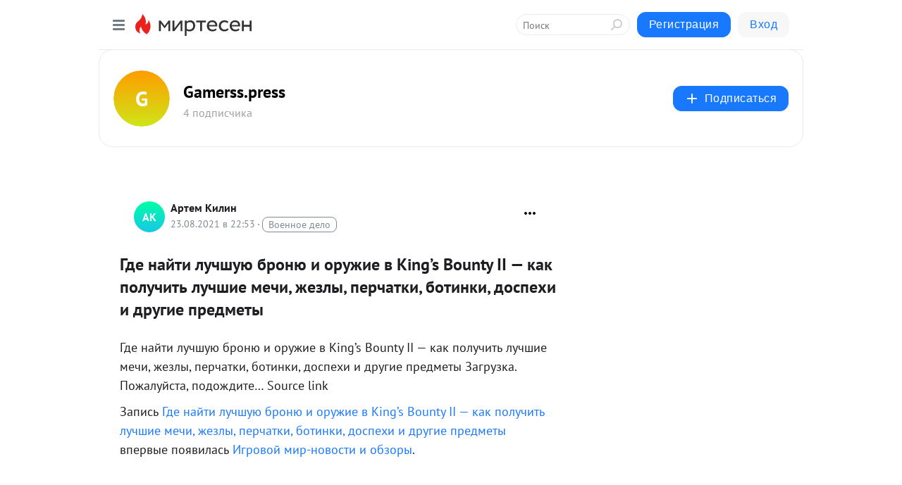

--- FILE ---
content_type: text/html; charset=utf-8
request_url: https://gametrone.mirtesen.ru/blog/43140757658/Gde-nayti-luchshuyu-bronyu-i-oruzhie-v-King-s-Bounty-II-kak-polu
body_size: 26713
content:
<!DOCTYPE html>
<html lang="ru" >
<head>
<meta charset="utf-8" />
<meta name="robots" content="all"/>
<script>window.__SM_COUNTER_ID = 45130;</script>
<title data-react-helmet="true">Где найти лучшую броню и оружие в King’s Bounty II — как получить лучшие мечи, жезлы, перчатки, ботинки, доспехи и другие предметы - Gamerss.press - Медиаплатформа МирТесен</title>
<meta name="viewport" content="width=device-width, initial-scale=1"/>

<meta data-react-helmet="true" name="description" content="Где найти лучшую броню и оружие в King’s Bounty II — как получить лучшие мечи, жезлы, перчатки, ботинки, доспехи и другие предметы Загрузка. Пожалуйста, подождите… Source link Запись Где найти лучшую броню и оружие в King’s Bounty II — как получить лучшие мечи, жезлы, перчатки, ботинки, доспехи и - 24 августа - 43140757658 - Медиаплатформа МирТесен"/><meta data-react-helmet="true" name="keywords" content="одноклассники, однокурсники, соседи, сослуживцы, мир тесен, земляки, старые друзья, география, блоги домов, события вокруг, социальная сеть, карта, дом, работа, web 2.0"/><meta data-react-helmet="true" property="og:image" content="https://r2.mt.ru/r2/photo8AC8/20266059367-0/jpeg/bp.jpeg"/><meta data-react-helmet="true" property="og:image:width" content="1200"/><meta data-react-helmet="true" property="og:image:height" content="628"/><meta data-react-helmet="true" property="og:image:alt" content="Где найти лучшую броню и оружие в King’s Bounty II — как получить лучшие мечи, жезлы, перчатки, ботинки, доспехи и другие предметы - Gamerss.press - Медиаплатформа МирТесен"/><meta data-react-helmet="true" property="twitter:image" content="https://r2.mt.ru/r2/photo8AC8/20266059367-0/jpeg/bp.jpeg"/><meta data-react-helmet="true" property="vk:image" content="https://r2.mt.ru/r2/photo8AC8/20266059367-0/jpeg/bp.jpeg"/><meta data-react-helmet="true" property="og:description" content="Где найти лучшую броню и оружие в King’s Bounty II — как получить лучшие мечи, жезлы, перчатки, ботинки, доспехи и другие предметы Загрузка. Пожалуйста, подождите… Source link Запись Где найти лучшую броню и оружие в King’s Bounty II — как получить лучшие мечи, жезлы, перчатки, ботинки, доспехи и - 24 августа - 43140757658 - Медиаплатформа МирТесен"/><meta data-react-helmet="true" property="twitter:description" content="Где найти лучшую броню и оружие в King’s Bounty II — как получить лучшие мечи, жезлы, перчатки, ботинки, доспехи и другие предметы Загрузка. Пожалуйста, подождите… Source link Запись Где найти лучшую броню и оружие в King’s Bounty II — как получить лучшие мечи, жезлы, перчатки, ботинки, доспехи и - 24 августа - 43140757658 - Медиаплатформа МирТесен"/><meta data-react-helmet="true" property="og:site_name" content="Gamerss.press - МирТесен"/><meta data-react-helmet="true" property="og:site" content="Gamerss.press - МирТесен"/><meta data-react-helmet="true" property="og:type" content="article"/><meta data-react-helmet="true" property="og:url" content="https://gametrone.ru/%d0%b3%d0%b4%d0%b5-%d0%bd%d0%b0%d0%b9%d1%82%d0%b8-%d0%bb%d1%83%d1%87%d1%88%d1%83%d1%8e-%d0%b1%d1%80%d0%be%d0%bd%d1%8e-%d0%b8-%d0%be%d1%80%d1%83%d0%b6%d0%b8%d0%b5-%d0%b2-kings-bounty-ii/"/><meta data-react-helmet="true" property="og:title" content="Где найти лучшую броню и оружие в King’s Bounty II — как получить лучшие мечи, жезлы, перчатки, ботинки, доспехи и другие предметы - Gamerss.press - Медиаплатформа МирТесен"/><meta data-react-helmet="true" property="twitter:card" content="summary_large_image"/><meta data-react-helmet="true" property="twitter:title" content="Где найти лучшую броню и оружие в King’s Bounty II — как получить лучшие мечи, жезлы, перчатки, ботинки, доспехи и другие предметы - Gamerss.press - Медиаплатформа МирТесен"/><meta data-react-helmet="true" http-equiv="X-UA-Compatible" content="IE=edge"/><meta data-react-helmet="true" name="viewport" content="width=device-width, initial-scale=1"/><meta data-react-helmet="true" name="yandex_direct" content="1"/><meta data-react-helmet="true" name="yandex-verification" content=""/>
<link data-react-helmet="true" rel="image_src" href="https://r2.mt.ru/r2/photo8AC8/20266059367-0/jpeg/bp.jpeg"/><link data-react-helmet="true" rel="canonical" href="https://gametrone.ru/%d0%b3%d0%b4%d0%b5-%d0%bd%d0%b0%d0%b9%d1%82%d0%b8-%d0%bb%d1%83%d1%87%d1%88%d1%83%d1%8e-%d0%b1%d1%80%d0%be%d0%bd%d1%8e-%d0%b8-%d0%be%d1%80%d1%83%d0%b6%d0%b8%d0%b5-%d0%b2-kings-bounty-ii/"/><link data-react-helmet="true" rel="index" href="https://gametrone.mirtesen.ru"/><link data-react-helmet="true" rel="alternate" type="application/atom+xml" title="Gamerss.press - МирТесен" href="https://gametrone.mirtesen.ru/blog/atom"/><link data-react-helmet="true" rel="alternate" type="application/atom+xml" title="Gamerss.press - МирТесен" href="https://gametrone.mirtesen.ru/blog/rss"/><link data-react-helmet="true" rel="icon" href="/favicon.ico" type="image/x-icon" sizes="16x16"/><link data-react-helmet="true" rel="shortcut icon" href="/favicon.ico" type="image/x-icon" sizes="16x16"/>

<link rel="stylesheet" href="https://alpha.mirtesen.ru/assets/modern/bundle.async.390fc67b829a9a691b15.css" media="print" onload="this.media='all'">
<link rel="stylesheet" href="https://alpha.mirtesen.ru/assets/modern/bundle.blog.40ef2de0d009ad6d924a.css" />
</head>
<body >



<div id="root"><div class="app blog-post-page"><div id="layout" class="blog-post-layout"><div id="main-container" class="not-admin"><header id="header"><div class="header-wrapper" style="width:auto"><div class="header-container"><div class="header"><div class="header__navigation"></div></div></div></div></header><div id="three-column-container"><div id="very-left-column" class=""><div class="sticky-wrap" style="left:0"><div class="sticky__content"><div class="left-menu"><div class="left-menu__blog"><div class="left-menu__item left-menu__blog-item"><div class="left-menu__item_title left-menu__item_header">Gamerss.press</div><a class="left-menu__item_element" href="https://gametrone.mirtesen.ru/?utm_referrer=mirtesen.ru">Главная</a><a class="left-menu__item_element" href="https://gametrone.mirtesen.ru/blog">Блог</a></div><div class="left-menu__item left-menu__blog-item"><div class="left-menu__item_title left-menu__item_header"></div><i class="left-menu__item_delimiter"></i><a class="left-menu__item_element" href="https://gametrone.mirtesen.ru/blog/latest">Новые</a><a class="left-menu__item_element" href="https://gametrone.mirtesen.ru/blog/interesting">Лучшие</a><a class="left-menu__item_element" href="https://gametrone.mirtesen.ru/blog/commented">Обсуждаемые</a><a class="left-menu__item_element" href="https://gametrone.mirtesen.ru/comments">Комментарии</a><a class="left-menu__item_element" href="https://gametrone.mirtesen.ru/people">Участники сайта</a></div></div><div class="left-menu__item" id="topics-menu"><div class="left-menu__item_title" id="topics-menu-title">Рубрики</div><a class="left-menu__item_element" href="//mirtesen.ru/topic/cooking?utm_medium=from_left_sidebar"><span><img src="//static.mtml.ru/images/topics/cooking.svg" alt="cooking" loading="lazy" width="16" height="16"/></span><span>Кулинария</span></a><a class="left-menu__item_element" href="//mirtesen.ru/topic/family?utm_medium=from_left_sidebar"><span><img src="//static.mtml.ru/images/topics/family.svg" alt="family" loading="lazy" width="16" height="16"/></span><span>Дети и семья</span></a><a class="left-menu__item_element" href="//mirtesen.ru/topic/show?utm_medium=from_left_sidebar"><span><img src="//static.mtml.ru/images/topics/show.svg" alt="show" loading="lazy" width="16" height="16"/></span><span>Шоу-бизнес</span></a><a class="left-menu__item_element" href="//mirtesen.ru/topic/politics?utm_medium=from_left_sidebar"><span><img src="//static.mtml.ru/images/topics/politics.svg" alt="politics" loading="lazy" width="16" height="16"/></span><span>Политика</span></a><a class="left-menu__item_element" href="//mirtesen.ru/topic/health?utm_medium=from_left_sidebar"><span><img src="//static.mtml.ru/images/topics/health.svg" alt="health" loading="lazy" width="16" height="16"/></span><span>Здоровье</span></a><button class="left-menu__item_button">Показать все<svg class="svg-icon"><use href="/images/icons.svg?v=1768620#angle-down"></use></svg></button></div><div class="left-menu__item"><div class="left-menu__item_title left-menu__item_header"><a href="https://mirtesen.ru/" class="left-menu__item_title-anchor">Моя лента</a></div><a href="https://mirtesen.ru/chats" class="left-menu__item_element left-menu__item_element_chat" target="_self"><span><img src="//static.mtml.ru/images/icons_v2/chats.svg" alt="ЧАТЫ" loading="lazy" width="16" height="16"/></span><span id="chats-tooltip">ЧАТЫ</span></a><a href="https://mirtesen.ru/polls" class="left-menu__item_element left-menu__item_element_poll" target="_self"><span><img src="//static.mtml.ru/images/icons_v2/vote.svg" alt="Опросы" loading="lazy" width="28" height="28"/></span><span id="polls-tooltip">Опросы</span></a><a href="https://mirtesen.ru/bloggers" class="left-menu__item_element" target="_self"><span><img src="//static.mtml.ru/images/icons_v2/IconBloggersColor.svg" alt="Блогеры" loading="lazy" width="17" height="17"/></span><span id="bloggers-tooltip">Блогеры</span></a><a href="https://mirtesen.ru/user-posts" class="left-menu__item_element" target="_self"><span><img src="//static.mtml.ru/images/icons_v2/IconUserContent.svg" alt="Глас народа" loading="lazy" width="16" height="16"/></span><span id="user-posts-tooltip">Глас народа</span></a><a href="https://mirtesen.ru/popular/liked" class="left-menu__item_element" target="_self"><span><img src="//static.mtml.ru/images/icons_v2/IconPopularColor.svg" alt="Популярное" loading="lazy" width="13" height="16"/></span><span id="popular-posts-tooltip">Популярное</span></a><a href="https://mirtesen.ru/popular/commented" class="left-menu__item_element" target="_self"><span><img src="//static.mtml.ru/images/icons_v2/IconDiscussColor.svg" alt="Обсуждаемое" loading="lazy" width="14" height="14"/></span><span id="commented-posts-tooltip">Обсуждаемое</span></a></div><div class="left-menu__item" id="common-menu"><a href="https://k41tv.app.link/sidebarlink" class="btn btn-primary btn-primary_left-menu" target="_blank" id="app-tooltip"><svg class="svg"><use href="/images/icons.svg#app-icon"></use></svg><span class="left-menu__item_element-text">Мессенджер МТ</span></a><a href="https://info.mirtesen.ru/about" class="left-menu__item_element" target="_blank"><span><img src="//static.mtml.ru/images/icons_v2/IconAbout.svg" alt="О компании" loading="lazy" width="9" height="14"/></span><span class="left-menu__item_element-text">О компании</span></a><a href="https://info.mirtesen.ru/glagol" class="left-menu__item_element" target="_blank"><span><img src="//static.mtml.ru/images/icons_v2/icon-glagol.svg" alt="О редакции ГлагоL" loading="lazy" width="8" height="13"/></span><span class="left-menu__item_element-text">О редакции ГлагоL</span></a><a href="https://info.mirtesen.ru/news" class="left-menu__item_element" target="_blank"><span><img src="//static.mtml.ru/images/icons_v2/IconNews.svg" alt="Новости" loading="lazy" width="16" height="14"/></span><span class="left-menu__item_element-text">Новости</span></a><a href="https://info.mirtesen.ru/partners" class="left-menu__item_element" target="_blank"><span><img src="//static.mtml.ru/images/icons_v2/IconPartners.svg" alt="Партнерам" loading="lazy" width="16" height="13"/></span><span class="left-menu__item_element-text">Партнерам</span></a><a href="https://info.mirtesen.ru/promo" class="left-menu__item_element" target="_blank"><span><img src="//static.mtml.ru/images/icons_v2/IconAdvertizing.svg" alt="Рекламодателям" loading="lazy" width="17" height="16"/></span><span class="left-menu__item_element-text">Рекламодателям</span></a><a href="https://mirtesen.ru/feedback/report" class="left-menu__item_element" target="_blank"><span><img src="//static.mtml.ru/images/icons_v2/IconFeedback.svg" alt="Обратная связь" loading="lazy" width="16" height="13"/></span><span class="left-menu__item_element-text">Обратная связь</span></a><a href="https://mirtesen.ru/feedback/report/spam" class="left-menu__item_element" target="_blank"><span><img src="//static.mtml.ru/images/icons_v2/IconSpam.svg" alt="Пожаловаться на спам" loading="lazy" width="15" height="14"/></span><span class="left-menu__item_element-text">Пожаловаться на спам</span></a><a href="https://info.mirtesen.ru/agreement" class="left-menu__item_element" target="_blank"><span><img src="//static.mtml.ru/images/icons_v2/IconAgreement.svg" alt="Соглашение" loading="lazy" width="15" height="16"/></span><span class="left-menu__item_element-text">Соглашение</span></a><a href="https://info.mirtesen.ru/recommendation_rules" class="left-menu__item_element" target="_blank"><span><img src="//static.mtml.ru/images/icons_v2/IconAgreement.svg" alt="Рекомендательные технологии" loading="lazy" width="15" height="16"/></span><span class="left-menu__item_element-text">Рекомендательные технологии</span></a></div></div><p class="recommendation-tech">На информационном ресурсе применяются <a href="https://info.mirtesen.ru/recommendation_rules">рекомендательные технологии</a> (информационные технологии предоставления информации на основе сбора, систематизации и анализа сведений, относящихся к предпочтениям пользователей сети &quot;Интернет&quot;, находящихся на территории Российской Федерации)</p><div class="mt-tizer-ad-block"><div class="partner-block-wrapper"><div id="unit_99821"></div></div></div></div></div></div><div id="content-container"><div id="secondary-header" class="secondary-header secondary-header_blog"><div class="secondary-header__middle"><div id="secondary-header-logo" class="secondary-header__logo-outer"><div class="secondary-header__logo-wrap"><a class="userlogo userlogo_xl" href="//gametrone.mirtesen.ru?utm_referrer=mirtesen.ru" style="background:linear-gradient(hsl(37, 100%, 50%), hsl(67, 80%, 50%))" target="">G</a></div></div><div class="secondary-header__title-wrap"><div class="secondary-header__title-subscribers"><h2 class="secondary-header__title"><a class="secondary-header__title-link" href="//gametrone.mirtesen.ru?utm_referrer=mirtesen.ru" style="color:#000" rel="nofollow">Gamerss.press</a></h2><i class="secondary-header__subscribers">4 подписчика</i></div></div><div><div id="mt-dropdown-menu" class="mt-dropdown-menu"><button appearance="btn" title="Подписаться" type="button" class="mt-dropdown-menu__btn btn btn-primary"><svg class="svg-icon"><use href="/images/icons.svg?v=1768620#cross"></use></svg>Подписаться</button></div></div></div></div><div class="blog-post-item blog-post-item_tile"><div id="double-column-container"><div id="right-column"><div class="partner-block-wrapper"><div id="unit_103944"></div></div><div class="partner-block-wrapper"><div id="unit_103939"></div></div><div class="right-column-comments right-column-comments_blog"><h3 class="right-column-comments__title">Свежие комментарии</h3><ul class="right-column-comments-list"><li class="right-column-comments-item"><a href="https://mirtesen.ru/people/39302235" class="right-column-comments-item__author"><span class="userlogo userlogo_s" href="" style="background:linear-gradient(hsl(122, 100%, 50%), hsl(152, 80%, 50%))" target="">US</span><div class="right-column-comments-item__author__info"><i class="right-column-comments-item__author__name" style="color:hsl(137, 70%, 50%)">Uri Strukow</i><i class="right-column-comments-item__pubdate"></i></div></a><div class="right-column-comments-item__post"><span class="right-column-comments-item__post__message">Когда Чубайса назначили руководителем Роснано, мне начали звонить друзья- зачем и чтобы это значило. Тогда мне ничего...</span><span class="right-column-comments-item__post__title">Военные США первы...</span></div></li><li class="right-column-comments-item"><a href="https://mirtesen.ru/people/550534022" class="right-column-comments-item__author"><span class="userlogo userlogo_s" href="" style="background:linear-gradient(hsl(348, 100%, 50%), hsl(378, 80%, 50%))" target="">ЮМ</span><div class="right-column-comments-item__author__info"><i class="right-column-comments-item__author__name" style="color:hsl(363, 70%, 50%)">Юрий Мешков</i><i class="right-column-comments-item__pubdate"></i></div></a><div class="right-column-comments-item__post"><span class="right-column-comments-item__post__message">Наши туда уже чубайса запустили, так что хрен им с нанопокрытием!</span><span class="right-column-comments-item__post__title">Военные США первы...</span></div></li><li class="right-column-comments-item"><a href="https://mirtesen.ru/people/173931799" class="right-column-comments-item__author"><span class="userlogo userlogo_s" href="" style="background:linear-gradient(hsl(214, 100%, 50%), hsl(244, 80%, 50%))" target="">ИИ</span><div class="right-column-comments-item__author__info"><i class="right-column-comments-item__author__name" style="color:hsl(229, 70%, 50%)">Иван Иванов</i><i class="right-column-comments-item__pubdate"></i></div></a><div class="right-column-comments-item__post"><span class="right-column-comments-item__post__message">и не только рыжего.Клиентов на процедуру тьма -тьмущая....</span><span class="right-column-comments-item__post__title">Военные США первы...</span></div></li></ul></div><div class="partner-block-wrapper"><div id="unit_99810"></div></div><div class="partner-block-wrapper"><div id="unit_95080"></div></div><div class="sticky2" style="top:30px"><div class="partner-block-wrapper"><div id="unit_103947"></div></div></div></div><div id="content-column" class="content-column"><div class="adfox-top"><div class="partner-block-wrapper"><div id="unit_99815"></div></div><div class="partner-block-wrapper"><div id="unit_99815"></div></div></div><article class="blog-post" id="post_43140757658" itemscope="" itemType="http://schema.org/NewsArticle"><meta itemscope="" itemProp="mainEntityOfPage" itemType="https://schema.org/WebPage" itemID="https://gametrone.ru/%d0%b3%d0%b4%d0%b5-%d0%bd%d0%b0%d0%b9%d1%82%d0%b8-%d0%bb%d1%83%d1%87%d1%88%d1%83%d1%8e-%d0%b1%d1%80%d0%be%d0%bd%d1%8e-%d0%b8-%d0%be%d1%80%d1%83%d0%b6%d0%b8%d0%b5-%d0%b2-kings-bounty-ii/" content=""/><meta itemProp="datePublished" content="2021-08-23T22:53:57.000Z"/><meta itemProp="dateModified" content="2021-08-23T22:53:57.000Z"/><span itemscope="" itemType="https://schema.org/Organization" itemProp="publisher"><meta itemProp="name" content="Gamerss.press"/><span itemscope="" itemType="https://schema.org/ImageObject" itemProp="logo"><meta itemProp="url" content="https://alpha.mirtesen.ru/images/mirtesen.jpg"/></span></span><div class="blog-post__header"><div class="blog-post__author" rel="author"><span class="blog-post__author-avatar"><a class="userlogo" href="//mirtesen.ru/people/548047456?utm_referrer=mirtesen.ru" style="background:linear-gradient(hsl(159, 100%, 50%), hsl(189, 80%, 50%))" target="_blank">АК</a></span><div><a class="blog-post__author-name" href="//mirtesen.ru/people/548047456" target="_blank"><span itemProp="author">Артем Килин</span></a><div class="blog-post__info"><div class="blog-post__pubdate"></div><h3 class="blog-post__topic-category-wrapper"><a class="blog-post__topic-category" href="//mirtesen.ru/topic/military?utm_medium=from_headline_topic_button"><span>Военное дело</span></a></h3></div></div></div><div><button title="Подписаться" class="btn blog-post__header-subscribe btn-primary">Подписаться</button></div><div id="mt-dropdown-menu" class="mt-dropdown-menu context-dropdown"><button type="button" class="mt-dropdown-menu__btn"><svg class="svg-icon"><use href="/images/icons.svg?v=1768620#more"></use></svg></button></div></div><h1 class="blog-post__title" itemProp="headline">Где найти лучшую броню и оружие в King’s Bounty II — как получить лучшие мечи, жезлы, перчатки, ботинки, доспехи и другие предметы</h1><div class="partner-block-wrapper"><div id="unit_103965"></div></div><div class="blog-post__text" itemProp="articleBody"><p></p><p>Где найти лучшую броню и оружие в King’s Bounty II — как получить лучшие мечи, жезлы, перчатки, ботинки, доспехи и другие предметы Загрузка. Пожалуйста, подождите… Source link</p> <p>Запись <a rel="nofollow ugc noreferrer noopener" href="https://gametrone.ru/%d0%b3%d0%b4%d0%b5-%d0%bd%d0%b0%d0%b9%d1%82%d0%b8-%d0%bb%d1%83%d1%87%d1%88%d1%83%d1%8e-%d0%b1%d1%80%d0%be%d0%bd%d1%8e-%d0%b8-%d0%be%d1%80%d1%83%d0%b6%d0%b8%d0%b5-%d0%b2-kings-bounty-ii/" target="_blank">Где найти лучшую броню и оружие в King’s Bounty II — как получить лучшие мечи, жезлы, перчатки, ботинки, доспехи и другие предметы</a> впервые появилась <a rel="nofollow ugc noreferrer noopener" href="https://gametrone.ru" target="_blank">Игровой мир-новости и обзоры</a>.</p><p> <br /></p> <div> <div style="display:none"> <p>Загрузка. Пожалуйста, подождите…</p> </div> <header></header> </div> <p><br /><br /><a rel="nofollow ugc noreferrer noopener" href="https://vgtimes.ru/guides/80258-gde-nayti-luchshuyu-bronyu-i-oruzhie-v-kings-bounty-ii-kak-poluchit-luchshie-mechi-zhezly-perchatki-botinki-dospehi-i-drugie-predmety.html" target="_blank">Source link </a></p> <p>Запись <a rel="nofollow ugc noreferrer noopener" href="https://gametrone.ru/%d0%b3%d0%b4%d0%b5-%d0%bd%d0%b0%d0%b9%d1%82%d0%b8-%d0%bb%d1%83%d1%87%d1%88%d1%83%d1%8e-%d0%b1%d1%80%d0%be%d0%bd%d1%8e-%d0%b8-%d0%be%d1%80%d1%83%d0%b6%d0%b8%d0%b5-%d0%b2-kings-bounty-ii/" target="_blank">Где найти лучшую броню и оружие в King’s Bounty II — как получить лучшие мечи, жезлы, перчатки, ботинки, доспехи и другие предметы</a> впервые появилась <a rel="nofollow ugc noreferrer noopener" href="https://gametrone.ru" target="_blank">Игровой мир-новости и обзоры</a>.</p><div id="unit_101877"><a href="https://smi2.ru/" ></a></div>
<script type="text/javascript" charset="utf-8">
  (function() {
    var sc = document.createElement('script'); sc.type = 'text/javascript'; sc.async = true;
    sc.src = '//smi2.ru/data/js/101877.js'; sc.charset = 'utf-8';
    var s = document.getElementsByTagName('script')[0]; s.parentNode.insertBefore(sc, s);
  }());
</script><div id="unit_103966"><a href="https://smi2.ru/" ></a></div>
<script type="text/javascript" charset="utf-8">
  (function() {
    var sc = document.createElement('script'); sc.type = 'text/javascript'; sc.async = true;
    sc.src = '//smi2.ru/data/js/103966.js'; sc.charset = 'utf-8';
    var s = document.getElementsByTagName('script')[0]; s.parentNode.insertBefore(sc, s);
  }());
</script></div><div id="panda_player" class="panda-player"></div><div class="blog-post__source"><a href="https://gametrone.mirtesen.ru/url?e=simple_click&amp;blog_post_id=43140757658&amp;url=[base64]" target="_blank">Ссылка на первоисточник</a></div><div class="blog-post__subscribe"><p class="blog-post__subscribe-text">Понравилась статья? Подпишитесь на канал, чтобы быть в курсе самых интересных материалов</p><a href="#" class="btn btn-primary">Подписаться</a></div><ul class="mt-horizontal-menu mt-horizontal-menu_list mt-horizontal-menu_multiline-left post-tags"><li><a href="/hashtags/%D0%96%D0%B5%D0%BB%D0%B5%D0%B7%D0%BE" class="tag-label-2 tag-label-2_sm"><span>Железо</span></a><meta itemProp="about" content="Железо"/></li></ul><div class="blog-post__footer"><div class="post-controls"><div><div class="post-actions"><div class="post-actions__push"></div></div></div></div></div><span></span></article><nav class="pagination"><ul class="blog-post__pagination"><li><a href="https://gametrone.mirtesen.ru/blog/43765631249/Netflix-pokazala-pervyie-kadryi-teleseriala-po-motivam-kultovogo?utm_referrer=mirtesen.ru"><span class="blog-post__pagination__arrow">←</span>Предыдущая тема</a></li><li class="blog-post__pagination__symbol"> | </li><li><a href="https://gametrone.mirtesen.ru/blog/43771168370/PS5-protiv-PS3-Crytek-opublikovala-novoe-sravnenie-grafiki-Crysi?utm_referrer=mirtesen.ru">Следующая тема<span class="blog-post__pagination__arrow">→</span></a></li></ul></nav><div class="partner-block-wrapper"><div id="unit_103916"></div></div><span></span><div class="adfox-outer blog-post-item__ad-block"><div class="partner-block-wrapper"><div id="unit_99816"></div></div></div></div></div><div class="blog-post-bottom-partners"><div class="partner-block-wrapper"><div id="unit_103941"></div></div><div class="partner-block-wrapper"><div id="unit_95079"></div></div><div class="partner-block-wrapper"><div id="unit_95031"></div></div></div></div></div></div></div><div style="position:fixed;bottom:50px;right:0;cursor:pointer;transition-duration:0.2s;transition-timing-function:linear;transition-delay:0s;z-index:10;display:none"><div id="scroll-top"><div>наверх</div></div></div></div><div></div></div></div>
<div id="messenger-portal" class="messenger-embedded"></div>
<script>window.__PRELOADED_STATE__ = {"blogDomain":{},"promotion":{"popup":{},"activeTab":"platform","sections":{"platform":{"title":"Реклама на Платформе","isMenu":true,"changed":false,"forDevs":true},"settings":{"title":"Настройки рекламы","isMenu":true,"changed":false,"forDevs":true},"item":{"title":"Редактирование объекта","isMenu":false,"changed":false,"forDevs":true},"itemAdd":{"title":"Добавление объекта","isMenu":false,"changed":false,"forDevs":true},"deposit":{"title":"Пополнение баланса","isMenu":false,"changed":false,"forDevs":true},"stats":{"title":"Статистика рекламы","isMenu":true,"changed":false,"forDevs":true}},"changed":{"platform":false,"settings":false,"item":false,"stats":false},"data":{"platform":"","settings":{"currentBalance":0,"spentBalance":0,"groupItem":{"id":null,"status":"STATUS_PENDING","dateStart":null,"dateEnd":null,"fullClicksLimit":null,"dayClicksLimit":null,"clickPrice":null,"utmSource":null,"utmMedium":null,"utmCampaign":null,"targetGeoIds":null,"targetIsMale":null,"targetAgeMin":null,"targetAgeMax":null,"targetTime":null,"title":null,"canChangeStatus":null,"inRotation":false,"fullClicks":0,"dayClicks":0},"blogpostItems":[]},"item":{"id":null,"status":"STATUS_PENDING","dateStart":null,"dateEnd":null,"fullClicksLimit":null,"dayClicksLimit":null,"clickPrice":null,"utmSource":null,"utmMedium":null,"utmCampaign":null,"targetGeoIds":null,"targetIsMale":null,"targetAgeMin":null,"targetAgeMax":null,"targetTime":null,"title":null,"canChangeStatus":null,"inRotation":false,"fullClicks":0,"dayClicks":0},"itemAdd":{"url":null},"deposit":{"value":""},"stats":{"periodFrom":"2025-12-27","periodTo":"2026-01-16"}},"errors":{}},"editComments":{"activeTab":"stats","sections":{"stats":{"title":"Статистика","isMenu":true,"changed":false,"forDevs":true},"settings":{"title":"Настройки","isMenu":true,"changed":false,"forDevs":true}},"changed":{"stats":false,"settings":false},"data":{"stats":{"periodFrom":"2026-01-09","periodTo":"2026-01-16"},"settings":{"applyForCommentsEnabled":0,"commonEnabled":0,"siteEnabled":0,"keyWords":[]}},"errors":{}},"actionVote":{},"header":{"sidebarEnabled":false,"sidebarIsOpen":false},"messageNotifications":{"items":[],"startFrom":0,"nextFrom":0,"hasMoreItems":true,"busy":false},"activityNotifications":{"items":[],"nextFrom":"","hasMoreItems":true,"busy":false},"headerSearch":{"value":"","result":{"people":[],"groups":[],"posts":[]},"isLoading":false,"hasResults":false},"rssEditor":{"editKey":null,"type":"add","loading":{"defaultImage":false},"values":{"maxTextLength":0,"publicationDelay":0,"useFullText":false,"useShortDesctiption":false,"ignoreMediaTags":false,"rssSourceLink":"","autoRefreshImportedThemes":false,"pregTemplateTextSearch":"","pregTemplateTextChange":"","xpathLongText":"","xpathImage":"","showCategory":"","importCategory":"","keepImages":false,"keepLinks":false,"keepIframes":false,"useEmbedCode":false,"useYandexTurbo":false,"addYandexGenreTags":false,"loadingTimout":0,"hideSourceLink":false,"defaultImage":""}},"telegramEditor":{"editKey":null,"type":"add","values":{"username":null,"signature":""}},"auth":{"user":null,"groupPrivileges":{},"viewedTooltips":{}},"authForm":{"isBusy":false,"widgetId":"0","instances":{"0":{"isOpen":false,"activeTab":"login","callAndSmsLimits":{"apiLimits":{"smsAllowed":true,"callAllowed":true,"smsTimeLimitExceededMsg":"","callTimeLimitExceededMsg":""},"timers":{}},"params":{"login":{"phone":"","code":"","mode":"SMS","step":"","errorMap":{}},"loginByEmail":{"email":"","password":"","remember":"on","step":"","errorMap":{}},"registration":{"name":"","lastname":"","email":"","phone":"","code":"","mode":"SMS","step":"","errorMap":{}},"registrationByEmail":{"email":"","name":"","phone":"","code":"","mode":"SMS","step":"","errorMap":{}},"password":{"email":"","errorMap":{}}}}}},"blogModerators":{"staff":[],"popup":{"popupType":null,"userInfo":null},"errors":{},"radioBtnValue":null},"logoEditor":{"image":null,"allowZoomOut":false,"position":{"x":0.5,"y":0.5},"scale":1,"rotate":0,"borderRadius":0,"width":100,"height":100,"border":0,"isEmpty":true,"type":"blog"},"headerBackgroundEditor":{"image":null,"type":"blog","allowZoomOut":false,"position":{"x":0.5,"y":0.5},"scale":1,"rotate":0,"borderRadius":0,"blogHeight":240,"profileHeight":240,"border":0,"isEmpty":true},"titleEditor":{"title":""},"secondaryHeader":{"logoSwitcher":false,"titleSwitcher":false,"backgroundSwitcher":false,"logoEditor":false,"titleEditor":false,"backgroundEditor":false},"blogMenuSettings":{"isChanged":false,"menuItems":[],"currentIndex":null,"menuItem":{},"staticWidgetsToRemove":[],"context":{"add":{"title":"Добавление раздела","saveButton":"Добавить"},"edit":{"title":"Раздел: ","saveButton":"Сохранить","remove":"Удалить раздел"}},"errors":{}},"siteSettings":{},"siteSettingsLeftMenu":{"sitesDropdown":false},"promotionLeftMenu":{},"editCommentsLeftMenu":{},"blogPostList":{"searchValue":"","search":{"results":[],"page":0,"hasMore":true,"isLoading":false},"blogPostList":[],"hasMoreItems":true,"page":1,"title":"","tag":"","period":"","before":"","after":"","status":"","sort":""},"blogPostEditor":{"id":null,"title":"","text":"","inProcess":false,"sign":"","disableComments":false,"tags":[],"tagSuggestions":[],"errors":[],"publishTime":null,"referenceUrl":"","nextBtnUrl":"","pushBtnUrl":"","pushBtnText":"","doFollowLinks":0,"pulse":0,"draft":false,"preloaderVisible":true,"errorMessage":{"isVisible":false,"text":"Произошла ошибка. Попробуйте еще раз или свяжитесь со службой поддержки."},"showPollEditor":false,"pollTab":"default","sentToModeration":false,"foundPolls":[],"foundPollsOffset":0,"hasMorePolls":true,"pollId":null},"actionModifyPostPopup":{"isOpen":false,"popupType":"","id":null,"deletedList":{},"approveList":{}},"rightColumnPosts":[],"rightColumnComments":[{"id":123643102,"text":"Когда Чубайса назначили руководителем Роснано, мне начали звонить друзья- зачем и чтобы это значило. Тогда мне ничего не пришло на ум, кроме как- это как украсть бесконечно большие деньги под нечто бесконечно малое. Что касается данной статьи, то это ни о чем. Уменьшение технологических зазоров ведет к уменьшению конкретного чипа, увеличению транзисторов на кристалле, уменьшению энергопотребления... но не влечет за собой более ничего. Чем меньше зазор и больше частота, тем быстрее чип сгорит, значит о гиперзвуке, например, вопрос не идет. Равно как не идет и об огромном количестве военных задач, кроме уменьшения размеров вычислительных модулей. Но логика-то при этом не улучшится. И те задачи, которые не решили на компьютере весом в сто тонн, не решат на компьютере весом в пятьдесят тонн. Вот и все. Единственное, что они сделают, это встроят вычислительный модуль в пулю, но есть нюанс- самые эффективные двигатели для этой пули делают в России. А так как именно размер двигателя определяет размер изделия, то уменьшение вычислителя при сохранении логики ни к чему не приведет.","date":1664640096,"blog_post":{"id":43506109237,"title":"Военные США первыми получат передовые чипы, выполненные по техпроцессу Intel 18A”","seo_url":"//gametrone.mirtesen.ru/blog/43506109237/Voennyie-SSHA-pervyimi-poluchat-peredovyie-chipyi-vyipolnennyie-?utm_referrer=mirtesen.ru"},"user":{"cover":null,"count_friends":null,"id":39302235,"url":"//mirtesen.ru/people/39302235","display_name":"Uri Strukow","photo_original":null},"images":[],"formattedDates":{"iso":"2022-10-01T16:01:36.000Z","ver1":"1 октября, 19:01","ver2":"01.10.2022 в 19:01","ver3":"1 окт., 19:01"}},{"id":123643065,"text":"Наши туда уже чубайса запустили, так что хрен им с нанопокрытием!","date":1664639665,"blog_post":{"id":43506109237,"title":"Военные США первыми получат передовые чипы, выполненные по техпроцессу Intel 18A”","seo_url":"//gametrone.mirtesen.ru/blog/43506109237/Voennyie-SSHA-pervyimi-poluchat-peredovyie-chipyi-vyipolnennyie-?utm_referrer=mirtesen.ru"},"user":{"cover":null,"count_friends":null,"id":550534022,"url":"//mirtesen.ru/people/550534022","display_name":"Юрий Мешков","photo_original":null},"images":[],"formattedDates":{"iso":"2022-10-01T15:54:25.000Z","ver1":"1 октября, 18:54","ver2":"01.10.2022 в 18:54","ver3":"1 окт., 18:54"}},{"id":123643033,"text":"и не только рыжего.Клиентов на процедуру тьма -тьмущая....","date":1664639323,"blog_post":{"id":43506109237,"title":"Военные США первыми получат передовые чипы, выполненные по техпроцессу Intel 18A”","seo_url":"//gametrone.mirtesen.ru/blog/43506109237/Voennyie-SSHA-pervyimi-poluchat-peredovyie-chipyi-vyipolnennyie-?utm_referrer=mirtesen.ru"},"user":{"cover":null,"count_friends":null,"id":173931799,"url":"//mirtesen.ru/people/173931799","display_name":"Иван Иванов","photo_original":null},"images":[],"formattedDates":{"iso":"2022-10-01T15:48:43.000Z","ver1":"1 октября, 18:48","ver2":"01.10.2022 в 18:48","ver3":"1 окт., 18:48"}}],"rightColumnGallery":{"total":0,"images":[]},"blogPost":{"id":43140757658,"title":"Где найти лучшую броню и оружие в King’s Bounty II — как получить лучшие мечи, жезлы, перчатки, ботинки, доспехи и другие предметы","url":"//gametrone.mirtesen.ru/blog/43140757658?utm_referrer=mirtesen.ru","seo_url":"//gametrone.mirtesen.ru/blog/43140757658/Gde-nayti-luchshuyu-bronyu-i-oruzhie-v-King-s-Bounty-II-kak-polu?utm_referrer=mirtesen.ru","canonical_url":"https://gametrone.ru/%d0%b3%d0%b4%d0%b5-%d0%bd%d0%b0%d0%b9%d1%82%d0%b8-%d0%bb%d1%83%d1%87%d1%88%d1%83%d1%8e-%d0%b1%d1%80%d0%be%d0%bd%d1%8e-%d0%b8-%d0%be%d1%80%d1%83%d0%b6%d0%b8%d0%b5-%d0%b2-kings-bounty-ii/","created":1629759425,"date":1629759237,"publish_time":null,"status":"STATUS_ACTIVE","isTitleHidden":false,"preview_text":"Где найти лучшую броню и оружие в King’s Bounty II — как получить лучшие мечи, жезлы, перчатки, ботинки, доспехи и другие предметы Загрузка. Пожалуйста, подождите… Source link Запись Где найти лучшую броню и оружие в King’s Bounty II — как получить лучшие мечи, жезлы, перчатки, ботинки, доспехи и","comments_count":0,"post_type":"post","likes":{"count":0,"user_likes":0,"can_like":0,"marks_pluses":0,"marks_minuses":0,"user_like_attr":null,"like_attr_ids":[]},"from_id":548047456,"from":{"id":548047456,"display_name":"Артем Килин","url":"//mirtesen.ru/people/548047456","photo_original":null,"isAuthenticAccount":false},"group":{"display_name":"Gamerss.press","url":"//gametrone.mirtesen.ru","photo_original":null,"id":30700549064,"canViewBlogPostCreator":true,"showSubscribersAmount":true,"is_subscribed":false,"is_member":false,"is_owner":false,"is_staff":false,"created":1621086458},"attachments":null,"modified":1760019001,"is_draft":false,"is_queued":false,"topic":"military","tags":["Железо"],"close_comments":false,"marks_count":0,"reposts":0,"recommendations":"[]","foreignPollId":null,"isSlider":null,"padRedirectUrl":"https://mirtesen.ru/url?e=pad_click&pad_page=0&blog_post_id=43140757658&announce=1","editorStatus":"EDITOR_STATUS_NONE","extraData":null,"notificationsCanBeSent":true,"notificationsSent":false,"notificationsWillBeSent":false,"notificationsLimit":4,"text":"\x3cp>\x3c/p>\x3cp>Где найти лучшую броню и оружие в King’s Bounty II — как получить лучшие мечи, жезлы, перчатки, ботинки, доспехи и другие предметы Загрузка. Пожалуйста, подождите… Source link\x3c/p>\n\x3cp>Запись \x3ca rel=\"nofollow ugc noreferrer noopener\" href=\"https://gametrone.ru/%d0%b3%d0%b4%d0%b5-%d0%bd%d0%b0%d0%b9%d1%82%d0%b8-%d0%bb%d1%83%d1%87%d1%88%d1%83%d1%8e-%d0%b1%d1%80%d0%be%d0%bd%d1%8e-%d0%b8-%d0%be%d1%80%d1%83%d0%b6%d0%b8%d0%b5-%d0%b2-kings-bounty-ii/\" target=\"_blank\">Где найти лучшую броню и оружие в King’s Bounty II — как получить лучшие мечи, жезлы, перчатки, ботинки, доспехи и другие предметы\x3c/a> впервые появилась \x3ca rel=\"nofollow ugc noreferrer noopener\" href=\"https://gametrone.ru\" target=\"_blank\">Игровой мир-новости и обзоры\x3c/a>.\x3c/p>\x3cp> \x3cbr />\x3c/p>\n\x3cdiv>\n\n\n\n\n\n\n\n\n\n\n\n\n\n\n\n\n\n\n\n\n\n\n\n\n\n\n\n\n\n\n\n\n\n\n\x3cdiv style=\"display:none\">\n\x3cp>Загрузка. Пожалуйста, подождите…\x3c/p>\n\x3c/div>\n\x3cheader>\x3c/header>\n\x3c/div>\n\x3cp>\x3cbr />\x3cbr />\x3ca href=\"https://vgtimes.ru/guides/80258-gde-nayti-luchshuyu-bronyu-i-oruzhie-v-kings-bounty-ii-kak-poluchit-luchshie-mechi-zhezly-perchatki-botinki-dospehi-i-drugie-predmety.html\" target=\"_blank\" rel=\"nofollow ugc noreferrer noopener\">Source link \x3c/a>\x3c/p>\n\x3cp>Запись \x3ca rel=\"nofollow ugc noreferrer noopener\" href=\"https://gametrone.ru/%d0%b3%d0%b4%d0%b5-%d0%bd%d0%b0%d0%b9%d1%82%d0%b8-%d0%bb%d1%83%d1%87%d1%88%d1%83%d1%8e-%d0%b1%d1%80%d0%be%d0%bd%d1%8e-%d0%b8-%d0%be%d1%80%d1%83%d0%b6%d0%b8%d0%b5-%d0%b2-kings-bounty-ii/\" target=\"_blank\">Где найти лучшую броню и оружие в King’s Bounty II — как получить лучшие мечи, жезлы, перчатки, ботинки, доспехи и другие предметы\x3c/a> впервые появилась \x3ca rel=\"nofollow ugc noreferrer noopener\" href=\"https://gametrone.ru\" target=\"_blank\">Игровой мир-новости и обзоры\x3c/a>.\x3c/p>","formattedText":"\x3cp>\x3c/p>\x3cp>Где найти лучшую броню и оружие в King’s Bounty II — как получить лучшие мечи, жезлы, перчатки, ботинки, доспехи и другие предметы Загрузка. Пожалуйста, подождите… Source link\x3c/p>\n\x3cp>Запись \x3ca rel=\"nofollow ugc noreferrer noopener\" href=\"https://gametrone.ru/%d0%b3%d0%b4%d0%b5-%d0%bd%d0%b0%d0%b9%d1%82%d0%b8-%d0%bb%d1%83%d1%87%d1%88%d1%83%d1%8e-%d0%b1%d1%80%d0%be%d0%bd%d1%8e-%d0%b8-%d0%be%d1%80%d1%83%d0%b6%d0%b8%d0%b5-%d0%b2-kings-bounty-ii/\" target=\"_blank\">Где найти лучшую броню и оружие в King’s Bounty II — как получить лучшие мечи, жезлы, перчатки, ботинки, доспехи и другие предметы\x3c/a> впервые появилась \x3ca rel=\"nofollow ugc noreferrer noopener\" href=\"https://gametrone.ru\" target=\"_blank\">Игровой мир-новости и обзоры\x3c/a>.\x3c/p>\x3cp> \x3cbr />\x3c/p>\n\x3cdiv>\n\n\n\n\n\n\n\n\n\n\n\n\n\n\n\n\n\n\n\n\n\n\n\n\n\n\n\n\n\n\n\n\n\n\n\x3cdiv style=\"display:none\">\n\x3cp>Загрузка. Пожалуйста, подождите…\x3c/p>\n\x3c/div>\n\x3cheader>\x3c/header>\n\x3c/div>\n\x3cp>\x3cbr />\x3cbr />\x3ca rel=\"nofollow ugc noreferrer noopener\" href=\"https://vgtimes.ru/guides/80258-gde-nayti-luchshuyu-bronyu-i-oruzhie-v-kings-bounty-ii-kak-poluchit-luchshie-mechi-zhezly-perchatki-botinki-dospehi-i-drugie-predmety.html\" target=\"_blank\">Source link \x3c/a>\x3c/p>\n\x3cp>Запись \x3ca rel=\"nofollow ugc noreferrer noopener\" href=\"https://gametrone.ru/%d0%b3%d0%b4%d0%b5-%d0%bd%d0%b0%d0%b9%d1%82%d0%b8-%d0%bb%d1%83%d1%87%d1%88%d1%83%d1%8e-%d0%b1%d1%80%d0%be%d0%bd%d1%8e-%d0%b8-%d0%be%d1%80%d1%83%d0%b6%d0%b8%d0%b5-%d0%b2-kings-bounty-ii/\" target=\"_blank\">Где найти лучшую броню и оружие в King’s Bounty II — как получить лучшие мечи, жезлы, перчатки, ботинки, доспехи и другие предметы\x3c/a> впервые появилась \x3ca rel=\"nofollow ugc noreferrer noopener\" href=\"https://gametrone.ru\" target=\"_blank\">Игровой мир-новости и обзоры\x3c/a>.\x3c/p>","reference_url":"https://gametrone.mirtesen.ru/url?e=simple_click&blog_post_id=43140757658&url=[base64]","reference_url_original":"https://gametrone.ru/%d0%b3%d0%b4%d0%b5-%d0%bd%d0%b0%d0%b9%d1%82%d0%b8-%d0%bb%d1%83%d1%87%d1%88%d1%83%d1%8e-%d0%b1%d1%80%d0%be%d0%bd%d1%8e-%d0%b8-%d0%be%d1%80%d1%83%d0%b6%d0%b8%d0%b5-%d0%b2-kings-bounty-ii/?utm_source=rss&utm_medium=rss&utm_campaign=%25d0%25b3%25d0%25b4%25d0%25b5-%25d0%25bd%25d0%25b0%25d0%25b9%25d1%2582%25d0%25b8-%25d0%25bb%25d1%2583%25d1%2587%25d1%2588%25d1%2583%25d1%258e-%25d0%25b1%25d1%2580%25d0%25be%25d0%25bd%25d1%258e-%25d0%25b8-%25d0%25be%25d1%2580%25d1%2583%25d0%25b6%25d0%25b8%25d0%25b5-%25d0%25b2-kings-bounty-ii","prevPostUrl":"https://gametrone.mirtesen.ru/blog/43771168370/PS5-protiv-PS3-Crytek-opublikovala-novoe-sravnenie-grafiki-Crysi?utm_referrer=mirtesen.ru","nextPostUrl":"https://gametrone.mirtesen.ru/blog/43765631249/Netflix-pokazala-pervyie-kadryi-teleseriala-po-motivam-kultovogo?utm_referrer=mirtesen.ru","formattedDates":{"iso":"2021-08-23T22:53:57.000Z","ver1":"24 августа, 1:53","ver2":"24.08.2021 в 1:53","ver3":"24 авг., 1:53"},"images":[],"videos":[],"shared_post":null,"mentionedPersons":null,"topicKey":"military"},"blogMember":{"usedSearch":false,"activeTab":"rating","tabs":{},"staff":{},"search":{}},"aggregator":{"items":[],"page":0,"hasMore":true},"leftMenu":{"listSites":{"mySubscriptions":{"items":[],"total":0,"hideMoreButton":0},"mySites":{"items":[],"total":0,"hideMoreButton":0}},"listFriends":{"hideMoreButton":0,"items":[]},"listTopics":[{"key":"cooking","text":"Кулинария","theme":true},{"key":"family","text":"Дети и семья","theme":true},{"key":"show","text":"Шоу-бизнес","theme":true},{"key":"politics","text":"Политика","theme":true},{"key":"health","text":"Здоровье","theme":true},{"key":"IT","text":"IT","theme":true},{"key":"auto","text":"Авто-мото","theme":true},{"key":"finance","text":"Бизнес и финансы","theme":true},{"key":"animals","text":"В мире животных","theme":true},{"key":"military","text":"Военное дело","theme":true},{"key":"home","text":"Дом/Дача","theme":true},{"key":"entertainment","text":"Игры","theme":true},{"key":"history","text":"История","theme":true},{"key":"cinema","text":"Кино","theme":true},{"key":"beauty","text":"Красота","theme":true},{"key":"culture","text":"Культура","theme":true},{"key":"realty","text":"Недвижимость","theme":true},{"key":"society","text":"Общество","theme":true},{"key":"fishing","text":"Охота и рыбалка","theme":true},{"key":"technology","text":"Прогресс","theme":true},{"key":"career","text":"Работа","theme":true},{"key":"humor","text":"Развлечения","theme":true},{"key":"ad","text":"Реклама","theme":true},{"key":"religion","text":"Религия","theme":true},{"key":"sport","text":"Спорт","theme":true},{"key":"tourism","text":"Туризм","theme":true},{"key":"photo","text":"Фото","theme":true},{"key":"all","text":"Разное","theme":false}],"blogMenu":{"menuItems":[{"url":"https://gametrone.mirtesen.ru/?utm_referrer=mirtesen.ru","tags":"","type":"posts","title":"Главная","context":"default","stop_tags":"","module_type":"GroupsItem","module_title":"Блог","main_widget_id":"GroupsItemdefaultBlogPosts","secondary":false,"width":0},{"url":"https://gametrone.mirtesen.ru/blog","tags":"","type":"posts","title":"Блог","context":"default","stop_tags":"","module_type":"BlogPosts","module_title":"","main_widget_id":"BlogPostsdefaultBlogPostsContent","secondary":false,"width":0}],"activeItem":null},"profileMenu":{"menuItems":[],"activeItem":null},"url":null,"initialCount":5,"loadCount":10,"isDropdownVisible":false},"actionBlogPostNotify":{"isOpen":false,"id":null,"message":""},"blogCommentPage":{"items":[],"hasMoreItems":true,"page":0,"userStatus":null,"showModal":false,"modalCommentId":null},"groups":{"ratedGroups":[],"page":1,"hasMore":true,"period":"PERIOD_MONTH","order":"ORDER_BY_UNIQUE_VISITORS","searchValue":""},"stat":{"promoBalance":null,"wagesPromoBonuses":null,"wagesTotalBalance":null,"loading":false,"current":{"period":"PERIOD_TODAY","periodFrom":"2025-12-16","periodTo":"2026-01-17","timeframe":"TIMEFRAME_HOURS","timeframeEnabledMask":".*"},"objectId":null,"rows":[],"wages":[],"total":{},"viewsStat":{},"activeStat":"general"},"app":{"ip":"52.14.112.148","scope":"blog","disableAll":false,"disableYandexAnalytics":false,"originalUrl":"/blog/43140757658/Gde-nayti-luchshuyu-bronyu-i-oruzhie-v-King-s-Bounty-II-kak-polu","hideAdBlocks":false,"isModernBrowser":true,"isMobile":false,"req":{"ip":"52.14.112.148","port":80,"userAgent":"Mozilla/5.0 (Macintosh; Intel Mac OS X 10_15_7) AppleWebKit/537.36 (KHTML, like Gecko) Chrome/131.0.0.0 Safari/537.36; ClaudeBot/1.0; +claudebot@anthropic.com)","cookies":{},"headers":{"connection":"upgrade","host":"gametrone.mirtesen.ru","x-geoip2-geoname-id":"4509177","x-geoip2-country":"US","x-geoip2-city":"Columbus","x-real-ip":"52.14.112.148","x-forwarded-for":"52.14.112.148","x-forwarded-proto":"https","pragma":"no-cache","cache-control":"no-cache","upgrade-insecure-requests":"1","user-agent":"Mozilla/5.0 (Macintosh; Intel Mac OS X 10_15_7) AppleWebKit/537.36 (KHTML, like Gecko) Chrome/131.0.0.0 Safari/537.36; ClaudeBot/1.0; +claudebot@anthropic.com)","accept":"text/html,application/xhtml+xml,application/xml;q=0.9,image/webp,image/apng,*/*;q=0.8,application/signed-exchange;v=b3;q=0.9","sec-fetch-site":"none","sec-fetch-mode":"navigate","sec-fetch-user":"?1","sec-fetch-dest":"document","accept-encoding":"gzip, deflate, br"},"query":{},"params":{"0":"/Gde-nayti-luchshuyu-bronyu-i-oruzhie-v-King-s-Bounty-II-kak-polu","postId":"43140757658","suffix":"/Gde-nayti-luchshuyu-bronyu-i-oruzhie-v-King-s-Bounty-II-kak-polu"},"browser":{"name":"chrome","version":"131.0.0","os":"Mac OS","type":"browser"},"protocol":"https","host":"gametrone.mirtesen.ru","originalUrl":"/blog/43140757658/Gde-nayti-luchshuyu-bronyu-i-oruzhie-v-King-s-Bounty-II-kak-polu","lightApp":false,"mobileApp":false,"deviceType":"desktop","isMobile":false,"specialSource":false},"metrics":{"yandexMetricaAccountId":null,"yandexWebmasterCheckingMetatag":null,"statMediaId":null},"site":{"id":30700549064,"display_name":"Gamerss.press","slogan":"Новости, обзоры, видео компьютерных, консольных, мобильных, MMORPG игр, компьютерное железо и многое другое…\n\nВсе материалы на данном сайте взяты из открытых источников — имеют обратную ссылку на материал в интернете или присланы посетителями сайта и предоставляются исключительно в ознакомительных целях.\n\nПрава на материалы принадлежат их владельцам. Администрация сайта ответственности за содержание материала не несет.","url":"https://gametrone.mirtesen.ru/blog/43140757658/Gde-nayti-luchshuyu-bronyu-i-oruzhie-v-King-s-Bounty-II-kak-polu","photo":null,"tags":null,"members_count":4,"showSubscribersAmount":true,"is_member":false,"is_subscribed":false,"is_admin":false,"is_owner":false,"is_staff":false,"isBlocked":false,"date_wages_start":null,"can_view_members":true,"canComment":false,"canVote":null,"can_join":false,"canAddPostWithoutApprove":false,"canAddPost":false,"canViewBlogPostCreator":true,"canViewContent":true,"smi2SiteId":null,"smi2RightBlock":null,"smi2BottomBlock":null,"smi2BottomBlock2":null,"smi2BottomBlock3":null,"smi2BottomBlock4":null,"smi2BlogPostBlock":null,"hideBanners":false,"hideBottomPad":false,"ramblerTop100CounterId":null,"mainDomain":"//gametrone.mirtesen.ru"},"siteBuilder":{"rev":"1.01","head":{"meta":["\x3cmeta http-equiv=\"X-UA-Compatible\" content=\"IE=edge\"/>","\x3cmeta name=\"viewport\" content=\"width=device-width, initial-scale=1\"/>","\x3cmeta name=\"yandex_direct\" content=\"1\"/>","\x3cmeta name=\"yandex-verification\" content=\"\"/>"],"title":"Где найти лучшую броню и оружие в King’s Bounty II — как получить лучшие мечи, жезлы, перчатки, ботинки, доспехи и другие предметы"},"layout":{"props":[],"style":[],"elements":[]},"header":{"props":[],"style":[],"elements":[]},"footer":{"props":[],"style":[],"elements":[]},"veryLeftColumn":{"props":[],"style":[],"elements":[]},"veryRightColumn":{"props":[],"style":[],"elements":[]},"mainLogo":{"props":{"image":null},"style":[]},"mainHeader":{"props":{"image":"//mtdata.ru/u2/photo8AC8/20266059367-0/original.jpeg","title":"Gamerss.press","slogan":"Новости, обзоры, видео компьютерных, консольных, мобильных, MMORPG игр, компьютерное железо и многое другое…\n\nВсе материалы на данном сайте взяты из открытых источников — имеют обратную ссылку на материал в интернете или присланы посетителями сайта и предоставляются исключительно в ознакомительных целях.\n\nПрава на материалы принадлежат их владельцам. Администрация сайта ответственности за содержание материала не несет.","favicon":null},"style":[]},"mainMenu":{"items":[{"url":"https://gametrone.mirtesen.ru/?utm_referrer=mirtesen.ru","tags":"","type":"posts","title":"Главная","context":"default","stop_tags":"","module_type":"GroupsItem","module_title":"Блог","main_widget_id":"GroupsItemdefaultBlogPosts","secondary":false,"width":0},{"url":"https://gametrone.mirtesen.ru/blog","tags":"","type":"posts","title":"Блог","context":"default","stop_tags":"","module_type":"BlogPosts","module_title":"","main_widget_id":"BlogPostsdefaultBlogPostsContent","secondary":false,"width":0}]},"mainContent":{"props":[],"style":[],"elements":[]},"mainDomain":"gametrone.mirtesen.ru","yaMetricsGlobal":{"ver":2,"params":{"id":54481189,"clickmap":true,"trackLinks":true,"accurateTrackBounce":true,"webvisor":false},"userParams":{"interests":"cooking"}},"smi2":{"blockId":82631,"siteId":null},"htmlFooter":{"text":null,"enabled":false},"htmlHeader":{"text":null,"enabled":false},"yaMetricsSite":[]},"groupBlogPostsModule":{"allowVoteVislvl":4,"allowContentVislvl":0,"allowCommentVislvl":4,"allowViewCreatorVislvl":null,"premoderation":null},"page":"blogPost","layout":"BlogPostLayout","postTopic":"military","meta":{"title":"Где найти лучшую броню и оружие в King’s Bounty II — как получить лучшие мечи, жезлы, перчатки, ботинки, доспехи и другие предметы - Gamerss.press - Медиаплатформа МирТесен","description":"Где найти лучшую броню и оружие в King’s Bounty II — как получить лучшие мечи, жезлы, перчатки, ботинки, доспехи и другие предметы Загрузка. Пожалуйста, подождите… Source link Запись Где найти лучшую броню и оружие в King’s Bounty II — как получить лучшие мечи, жезлы, перчатки, ботинки, доспехи и - 24 августа - 43140757658  - Медиаплатформа МирТесен","link":"https://gametrone.ru/%d0%b3%d0%b4%d0%b5-%d0%bd%d0%b0%d0%b9%d1%82%d0%b8-%d0%bb%d1%83%d1%87%d1%88%d1%83%d1%8e-%d0%b1%d1%80%d0%be%d0%bd%d1%8e-%d0%b8-%d0%be%d1%80%d1%83%d0%b6%d0%b8%d0%b5-%d0%b2-kings-bounty-ii/","image":"","canonical":"https://gametrone.ru/%d0%b3%d0%b4%d0%b5-%d0%bd%d0%b0%d0%b9%d1%82%d0%b8-%d0%bb%d1%83%d1%87%d1%88%d1%83%d1%8e-%d0%b1%d1%80%d0%be%d0%bd%d1%8e-%d0%b8-%d0%be%d1%80%d1%83%d0%b6%d0%b8%d0%b5-%d0%b2-kings-bounty-ii/"}},"staticPage":{"title":"","html":""},"blogPostNotifications":{"updatedAt":"","expandOptions":false,"expandList":false,"hasMore":false,"isEmpty":null,"page":0,"list":[],"offset":0},"blogPostNotification":{"show":false,"data":{}},"plainPostEditor":{},"mtPoll":{"poll":[]},"personSettings":{"activeTab":"personal","sections":{"personal":{"title":"Мои данные","isMenu":true,"changed":false},"contacts":{"title":"Контактная информация","isMenu":true,"changed":false},"privacy":{"title":"Приватность и уведомления","isMenu":true,"changed":false},"password":{"title":"Смена пароля","isMenu":true,"changed":false},"siteblacklist":{"title":"Сайты в черном списке","isMenu":true,"changed":false},"peopleblacklist":{"title":"Люди в черном списке","isMenu":true,"changed":false},"confirm":{"title":"Подтвердите свой номер мобильного телефона","isMenu":false,"changed":false}},"data":{"personal":{"userName":"","userSurname":"","userPseudonym":"","userStatus":"","userBirthday":"","userBirthdayMonth":"","userBirthdayYear":"","userGender":"","education":"","familyStatus":"","profession":"","favoriteMusic":"","favoriteFilms":"","favoriteBooks":"","favoriteFood":"","favoriteGames":"","favoriteOther":""},"contacts":{"personEmail":"","addEmail":"","addMessengerICQ":"","addMessengerSkype":"","addMessengerYaOnline":"","addMessengerGooglePlus":"","addMessengerMailAgent":"","addMailSocial":"","addFacebookSocial":"","addVkSocial":"","addOkSocial":"","addMobilePhone":"","addHomePhone":"","addWorkPhone":"","otherInfoInput":"","otherSitesInput":"","socialNetworks":{},"emails":{}},"privacy":{"aboutTodayThemes":true,"aboutFriendsAndNewMessage":true,"aboutComments":true,"aboutPhotos":true,"aboutSites":true,"wasInvited":"","languageSelection":0},"password":{"oldPassword":"","nextPassword":"","nextPasswordRepeat":"","showPassword":false},"confirm":{"phone":"","phoneConfirmCode":"","resending":false,"confirmSmsSent":false},"tools":{"buttonCode":"\x3ca href=\"https://mirtesen.ru/people/me?post=https://mirtesen.ru\" style=\"text-decoration: none; display: inline-block; position: relative; top: 4px;\">\x3cdiv style=\"display: table-cell; vertical-align: middle;\">\x3cimg src=\"https://static.mtml.ru/images/share_button.png\"/>\x3c/div>\x3cb style=\"color: black; font-family: Arial; font-size: 14px; display: table-cell; padding-left: 3px; vertical-align: middle;\">МирТесен\x3c/b>\x3c/a>"},"invitefriends":{"searchInput":""},"siteblacklist":{},"peopleblacklist":{}},"errors":{},"valid":{}},"personPostList":{"posts":[],"nextOffset":0,"hasMoreItems":true,"currentUserPostId":null,"page":0},"personFriends":{"search":"","tab":"friends","inProcess":false,"tabData":{"friends":{"title":"Друзья","url":"/people/[MT_USER_ID]/friends","data":[],"page":1,"hasMore":false,"count":0,"tooltip":"Ваши друзья"},"incoming-requests":{"title":"Входящие","url":"/people/[MT_USER_ID]/friends/incoming-requests","data":[],"page":1,"hasMore":false,"count":0,"tooltip":"Люди хотят добавить вас в друзья"},"outgoing-requests":{"title":"Исходящие","url":"/people/[MT_USER_ID]/friends/outgoing-requests","data":[],"page":1,"hasMore":false,"count":0,"tooltip":"Ваши предложения дружить"},"recommended":{"title":"Рекомендуемые","url":"/people/[MT_USER_ID]/friends/recommended","data":[],"page":1,"hasMore":false,"count":0,"tooltip":"Вы можете знать этих людей"}}},"personPublications":{"publications":[],"page":0,"hasMoreItems":true},"personEvents":{"events":[],"hasMoreItems":true,"page":1},"personProfile":{"profileInfo":{},"friends":[],"sites":[],"photos":[],"videos":[],"popup":{"isOpen":false,"text":"Успешно сохранено","buttonText":"ОК","reload":true,"redirect":false}},"personPrivateMedia":{"items":[],"page":1,"hasMoreItems":false},"personSites":{"page":1,"hasMoreItems":true},"personComments":{"lastMessageId":null,"hasMoreItems":true,"comments":[]},"accountConsolidation":{"accountConsolidation":null},"pad":{"topicKey":null,"filter":"selected"},"platformPostList":{"posts":[],"hasMoreItems":true,"page":0,"sort":"latest"},"platformPost":{"newsPost":[]},"topicPostList":{"topicKey":null,"filter":"selected"},"topicPartnerPost":{"post":null,"isOpen":false},"topicModeration":{"isOpen":false,"isBusy":false,"topic":null,"list":null,"currentBlogPostId":null,"nextEditorStatus":null},"recoveryPassword":{"isEmailSent":false,"emailError":"","inputValue":{"pass1":"","pass2":"","email":""}},"footerCatFish":{"postsScrolled":0},"indexMainAuthorized":{"posts":[],"nonFriendPostIds":[],"hasMore":false,"nextOffset":0,"feedId":null,"activeTab":"main","hiddenPosts":[]},"pollList":{"polls":[],"currentFilter":"new","page":0,"hasMore":true,"recordsOnPage":0,"hiddenPolls":{}},"blogPostRecommended":{"items":[],"hasMoreItems":true,"count":6,"nextOffset":0,"isLoading":false},"voteAction":{},"voteList":{"activeId":null},"blogSubscription":{"30700549064":{"isMember":false,"isSubscribed":false,"isOwner":false,"isBlocked":false}},"popularPostsList":{},"bloggersPostsList":{},"commentatorList":{},"reposterList":{},"userCard":{},"feedback":{"showModal":false,"type":"feedback","category":0,"title":"","email":"","message":"","activeTab":"form","tickets":[],"currentTicket":null,"inProcess":false,"errors":{}},"userFriendship":{},"activitiesList":{"items":[],"nextFrom":"","hasMore":true},"createSitePage":{"domain":"","similarDomains":[],"name":"","tagLine":"","description":"","keywords":"","logo":null,"inProcess":false,"successMessage":{},"errorMessage":{}},"postTiles":{"blogPostBottom":{"posts":[],"posts2":[],"hasMore":true,"page":1,"recordsOnPage":54,"hiddenPosts":[],"topicKey":"military","filter":"unselected"}},"v2Comments":{},"logoutModal":{"showModal":false,"redirectUrl":""},"pymk":{"recommendedFriends":[]},"topAuthors":{"userList":[],"hasMore":true,"offset":0,"showCount":4},"mtSearch":{"activeTab":"all","searchValue":"","isLoading":false,"tabs":{"all":{"title":"Все","url":"/search"},"people":{"title":"Люди","url":"/search/people"},"groups":{"title":"Каналы","url":"/search/groups"},"posts":{"title":"Публикации","url":"/search/posts"}},"tabData":{"people":{"data":[],"page":1,"hasMore":true},"groups":{"data":[],"page":1,"hasMore":true},"posts":{"data":[],"page":1,"hasMore":true}}},"userInterests":{"topics":[],"tags":[],"interests":{},"activeTab":"selected","inProcess":false,"search":{"isActive":false,"inProcess":false,"results":{"topic":[],"tag":[]}}},"testApi":{"csrJwt":null,"csrJwtButNoRefresh":null,"ssrJwt":null,"loaded":false,"postId":null,"csrLogin":false,"ssrLogin":false},"hashtagPostList":{"loadType":null,"posts":[],"tag":"","tagId":null,"hasMore":true,"offset":0},"reasonsForShowing":{},"channelIndex":{"items":[],"nextOffset":0,"hasMoreItems":true,"currentUserPostId":null,"page":0},"channelPost":{"mainPost":null,"currenPostId":null,"feedPosts":[],"relatedPosts":[],"visiblePosts":[],"currentPostId":null},"richPostEditor":{"id":null,"title":"","text":"","geo":{"status":"auto","tagId":null},"channel":null,"canSelectChannel":false,"canSubmit":false},"videoList":{},"videoOne":{},"videoRecommendations":{},"testDraftJs":{},"channelEditor":{"isMobile":false,"key":0,"isOpen":false,"isReady":true,"inProcess":false,"isDirty":false,"infoDirty":false,"showGeo":false,"header":{"title":""},"info":{"id":null,"name":"","title":"","description":"","isNameAvailable":true,"errors":{},"originalName":"","originalTitle":"","originalDescription":""},"content":{"tags":[],"tagSuggestions":[]},"isDeleteModalOpen":false,"isNoChannelModalOpen":false,"noChannelSource":null,"telegramEdit":{"importKey":null,"name":"","errors":{}},"telegramList":{"imports":[]},"vkList":{"imports":[]},"vkEdit":{"username":"","signature":"","errors":{}},"metrics":{"yandexMetrics":"","liveInternet":"","errors":{}},"geoPosition":{}},"channelCoverEditor":{"isOpen":false},"channelAvatarEditor":{"isOpen":false},"myChannels":{"tab":"subscribedChannels","ownedChannels":[],"subscribedChannels":{"items":[],"nextOffset":0,"hasMore":true},"blacklistedChannels":[]},"channelVeryTopTags":{"showUserModal":false,"showTopicModal":false,"searchResults":[],"geoTags":[],"tags":[],"searchInProccess":false,"headerTags":[],"isReady":false},"mtSearchResults":{"query":"","activeTab":"posts","isLoading":false,"posts":{"results":[],"page":0,"hasMore":true},"geo":{"results":[],"page":0,"hasMore":true},"channels":{"results":[],"page":0,"hasMore":true}},"mtPersonSettings":{"key":0,"isDirty":false,"isOpen":false,"isMobile":false,"isReady":false,"inProcess":false,"header":{"title":"","avatar":null},"info":{"name":"","lastname":"","nickname":"","birthday":null,"sex":null,"description":"","career":"","errors":{}},"auth":{"email":"","phone":"","newPhone":"+","newEmail":"","code":"","errors":{}},"foreignAuth":{"mailru":false,"vk":false,"ok":false},"privacy":{},"password":{"oldPassword":"","newPassword":"","newPasswordRepeat":"","errors":{}}},"veryTopHeader":{"very-top-header":{"searchActive":false},"post-popup-very-top-header":{"searchActive":false}},"postFeed":{"type":null,"items":[],"offset":0,"limit":3,"hasMoreItems":true,"page":0,"params":{}},"channelSubscribeAction":{},"post2Top":{"posts":{}},"geoPosition":{"inProcess":true,"isReady":false,"user":{"osmTag":{},"ip":{}},"post":{"osmTag":{}}},"onboarding":{"topics":[],"selectedTopics":[],"showSwitch":false,"currentTab":null,"geoTab":"user-start"},"mtPersonIndex":{"person":null,"tab":"comments","comments":[],"channels":[],"hasMoreComments":false,"commentOffset":0},"topicPostsPage":{}}</script>
<script>window.v2Topics = [{"key":"accidents","title":"Происшествия","description":null,"color":"#E9EAED","avatar":"/images/topics/accidents.svg","href":"/topic/accidents","subTopics":[{"key":"accidents_and_crashes","title":"Аварии и ДТП","href":"/topic/accidents-and-crashes"},{"key":"accidents_scandals_and_investigations","title":"Скандалы и расследования","href":"/topic/accidents-scandals-and-investigations"},{"key":"catastrophes_and_emergencies","title":"Катастрофы и ЧП","href":"/topic/catastrophes-and-emergencies"},{"key":"celebrity_incidents","title":"Происшествия со знаменитостями","href":"/topic/celebrity-incidents"},{"key":"crime","title":"Криминал и преступления","href":"/topic/crime"},{"key":"cyber_incidents","title":"Кибер-инциденты","href":"/topic/cyber-incidents"},{"key":"fires","title":"Пожары","href":"/topic/fires"},{"key":"fraud","title":"Мошенничество","href":"/topic/fraud"},{"key":"industrial_incidents","title":"Происшествия на производстве","href":"/topic/industrial-incidents"},{"key":"natural_disasters","title":"Стихийные бедствия","href":"/topic/natural-disasters"},{"key":"public_transport_incidents","title":"Инциденты в общественном транспорте","href":"/topic/public-transport-incidents"},{"key":"search_and_rescue_operations","title":"Поисково-спасательные операции","href":"/topic/search-and-rescue-operations"},{"key":"social_media_resonance","title":"Резонанс в соцсетях","href":"/topic/social-media-resonance"}]},{"key":"animals","title":"В мире животных","description":null,"color":"#FCE4D2","avatar":"/images/topics/animals.svg","href":"/topic/animals","subTopics":[{"key":"animal_behavior_and_intelligence","title":"Повадки и интеллект животных","href":"/topic/animal-behavior-and-intelligence"},{"key":"animal_facts","title":"Интересные факты о животных","href":"/topic/animal-facts"},{"key":"animal_nutrition","title":"Питание животных","href":"/topic/animal-nutrition"},{"key":"care_and_maintenance","title":"Уход и содержание","href":"/topic/care-and-maintenance"},{"key":"cats","title":"Кошки","href":"/topic/cats"},{"key":"dogs","title":"Собаки","href":"/topic/dogs"},{"key":"kennels_and_zoos","title":"Питомники и зоопарки","href":"/topic/kennels-and-zoos"},{"key":"pet_grooming_and_style","title":"Груминг и стиль питомцев","href":"/topic/pet-grooming-and-style"},{"key":"pets","title":"Домашние питомцы","href":"/topic/pets"},{"key":"training_and_upbringing","title":"Дрессировка и воспитание","href":"/topic/training-and-upbringing"},{"key":"veterinary","title":"Ветеринария","href":"/topic/veterinary"},{"key":"wildlife","title":"Дикая природа","href":"/topic/wildlife"}]},{"key":"auto","title":"Авто мото","description":null,"color":"#F6D2D2","avatar":"/images/topics/auto.svg","href":"/topic/auto","subTopics":[{"key":"auto_accidents","title":"Аварии","href":"/topic/auto-accidents"},{"key":"car_accessories","title":"Автоаксессуары","href":"/topic/car-accessories"},{"key":"car_market_news","title":"Новинки авторынка","href":"/topic/car-market-news"},{"key":"car_prices","title":"Цены на авто","href":"/topic/car-prices"},{"key":"car_repairs","title":"Ремонт авто","href":"/topic/car-repairs"},{"key":"car_travel","title":"Автопутешествия","href":"/topic/car-travel"},{"key":"driving_tips","title":"Советы по вождению","href":"/topic/driving-tips"},{"key":"electric_and_hybrid_cars","title":"Электромобили и гибриды","href":"/topic/electric-and-hybrid-cars"},{"key":"insurance_and_fines","title":"Страхование и штрафы","href":"/topic/insurance-and-fines"},{"key":"motorcycles_and_bikes","title":"Мотоциклы и мототехника","href":"/topic/motorcycles-and-bikes"},{"key":"off_road","title":"Внедорожье","href":"/topic/off-road"},{"key":"test_drives","title":"Тест-драйвы","href":"/topic/test-drives"},{"key":"tuning","title":"Автотюнинг","href":"/topic/tuning"},{"key":"used_cars","title":"Подержанные автомобили","href":"/topic/used-cars"}]},{"key":"beauty","title":"Красота","description":null,"color":"#FBD6E9","avatar":"/images/topics/beauty.svg","href":"/topic/beauty","subTopics":[{"key":"anti_aging_care","title":"Антивозрастной уход","href":"/topic/anti-aging-care"},{"key":"beauty_news","title":"Новинки красоты","href":"/topic/beauty-news"},{"key":"beauty_skin_care","title":"Уход за кожей","href":"/topic/beauty-skin-care"},{"key":"body_care","title":"Уход за телом","href":"/topic/body-care"},{"key":"cosmetology_procedures","title":"Процедуры косметологии","href":"/topic/cosmetology-procedures"},{"key":"hair_care","title":"Уход за волосами","href":"/topic/hair-care"},{"key":"korean_cosmetics","title":"Корейская косметика","href":"/topic/korean-cosmetics"},{"key":"makeup","title":"Макияж","href":"/topic/makeup"},{"key":"masks_and_serums","title":"Маски сыворотки","href":"/topic/masks-and-serums"},{"key":"mens_care","title":"Мужской уход","href":"/topic/mens-care"},{"key":"natural_cosmetics","title":"Натуральная косметика","href":"/topic/natural-cosmetics"},{"key":"perfumery_and_scents","title":"Парфюмерия и ароматы","href":"/topic/perfumery-and-scents"},{"key":"problem_skin","title":"Проблемная кожа","href":"/topic/problem-skin"},{"key":"sport_and_beauty","title":"Спорт красота","href":"/topic/sport-and-beauty"}]},{"key":"career","title":"Работа","description":null,"color":"#FCE4D2","avatar":"/images/topics/career.svg","href":"/topic/career","subTopics":[{"key":"career_growth","title":"Карьерный рост","href":"/topic/career-growth"},{"key":"career_own_business","title":"Свой бизнес","href":"/topic/career-own-business"},{"key":"corporate_jobs","title":"Работа в компаниях","href":"/topic/corporate-jobs"},{"key":"education_and_courses","title":"Образование и курсы","href":"/topic/education-and-courses"},{"key":"interview_questions","title":"Вопросы на собеседовании","href":"/topic/interview-questions"},{"key":"job_search","title":"Поиск работы","href":"/topic/job-search"},{"key":"labor_law","title":"Трудовое право","href":"/topic/labor-law"},{"key":"motivation_and_productivity","title":"Мотивация и продуктивность","href":"/topic/motivation-and-productivity"},{"key":"professions_overview","title":"Обзор профессий","href":"/topic/professions-overview"},{"key":"remote_work","title":"Удаленная работа","href":"/topic/remote-work"},{"key":"student_vacancies","title":"Студенческие вакансии","href":"/topic/student-vacancies"},{"key":"work_abroad","title":"Работа за границей","href":"/topic/work-abroad"},{"key":"work_relations","title":"Отношения в коллективе","href":"/topic/work-relations"}]},{"key":"cinema","title":"Кино","description":null,"color":"#E9EAED","avatar":"/images/topics/cinema.svg","href":"/topic/cinema","subTopics":[{"key":"actors_and_directors","title":"Актеры и режиссеры","href":"/topic/actors-and-directors"},{"key":"animation_and_cartoons","title":"Анимация мультфильмы","href":"/topic/animation-and-cartoons"},{"key":"book_adaptations","title":"Экранизации книг","href":"/topic/book-adaptations"},{"key":"cinema_classics","title":"Классика кино","href":"/topic/cinema-classics"},{"key":"film_festivals_and_awards","title":"Кинофестивали и награды","href":"/topic/film-festivals-and-awards"},{"key":"filming_process","title":"Съемочный процесс","href":"/topic/filming-process"},{"key":"movies","title":"Фильмы","href":"/topic/movies"},{"key":"national_cinema","title":"Национальное кино","href":"/topic/national-cinema"},{"key":"premieres","title":"Премьеры","href":"/topic/premieres"},{"key":"reviews","title":"Рецензии и обзоры","href":"/topic/reviews"},{"key":"series_and_streaming","title":"Сериалы и стриминги","href":"/topic/series-and-streaming"},{"key":"short_films","title":"Короткометражное кино","href":"/topic/short-films"},{"key":"trailers_and_teasers","title":"Трейлеры и тизеры","href":"/topic/trailers-and-teasers"},{"key":"what_to_watch","title":"Что посмотреть","href":"/topic/what-to-watch"}]},{"key":"cooking","title":"Кулинария","description":null,"color":"#E4EDCE","avatar":"/images/topics/cooking.svg","href":"/topic/cooking","subTopics":[{"key":"baking_cakes","title":"Выпечка торты","href":"/topic/baking-cakes"},{"key":"budget_dishes","title":"Бюджетные блюда","href":"/topic/budget-dishes"},{"key":"child_nutrition","title":"Детское питание","href":"/topic/child-nutrition"},{"key":"cooking_healthy_nutrition","title":"Здоровое питание","href":"/topic/cooking-healthy-nutrition"},{"key":"desserts_sweets","title":"Десерты сладости","href":"/topic/desserts-sweets"},{"key":"drinks_and_cocktails","title":"Напитки коктейли","href":"/topic/drinks-and-cocktails"},{"key":"food_photos","title":"Фото блюд","href":"/topic/food-photos"},{"key":"grills","title":"Мангалы гриль","href":"/topic/grills"},{"key":"kitchen_appliances","title":"Кухонная техника","href":"/topic/kitchen-appliances"},{"key":"master_classes","title":"Мастер классы","href":"/topic/master-classes"},{"key":"national_cuisines","title":"Национальные кухни","href":"/topic/national-cuisines"},{"key":"quick_dishes","title":"Быстрые блюда","href":"/topic/quick-dishes"},{"key":"seasonal_products","title":"Сезонные продукты","href":"/topic/seasonal-products"},{"key":"simple_recipes","title":"Простые рецепты","href":"/topic/simple-recipes"},{"key":"street_food","title":"Уличная еда","href":"/topic/street-food"},{"key":"vegan_recipes","title":"Веганские рецепты","href":"/topic/vegan-recipes"},{"key":"winter_preserves","title":"Заготовки на зиму","href":"/topic/winter-preserves"}]},{"key":"culture","title":"Культура","description":null,"color":"#D1E4FF","avatar":"/images/topics/culture.svg","href":"/topic/culture","subTopics":[{"key":"architecture","title":"Архитектура","href":"/topic/architecture"},{"key":"books","title":"Книги","href":"/topic/books"},{"key":"classical_music","title":"Классическая музыка","href":"/topic/classical-music"},{"key":"digital_art","title":"Цифровое искусство","href":"/topic/digital-art"},{"key":"exhibitions_and_art","title":"Выставки и искусство","href":"/topic/exhibitions-and-art"},{"key":"fashion_and_designers","title":"Мода и дизайнеры","href":"/topic/fashion-and-designers"},{"key":"festivals","title":"Фестивали","href":"/topic/festivals"},{"key":"history_of_art","title":"История искусства","href":"/topic/history-of-art"},{"key":"literary_awards","title":"Литературные премии","href":"/topic/literary-awards"},{"key":"modern_music","title":"Современная музыка","href":"/topic/modern-music"},{"key":"museums","title":"Музеи","href":"/topic/museums"},{"key":"photo_art","title":"Фотоискусство","href":"/topic/photo-art"},{"key":"street_culture","title":"Уличная культура","href":"/topic/street-culture"},{"key":"theaters","title":"Театры","href":"/topic/theaters"}]},{"key":"entertainment","title":"Развлечения","description":null,"color":"#F6D2D2","avatar":"/images/topics/entertainment.svg","href":"/topic/entertainment","subTopics":[{"key":"entertainment_art_and_performances","title":"Искусство и перформансы","href":"/topic/entertainment-art-and-performances"},{"key":"entertainment_celebrities","title":"Знаменитости","href":"/topic/entertainment-celebrities"},{"key":"entertainment_city_leisure","title":"Отдых в городе","href":"/topic/entertainment-city-leisure"},{"key":"entertainment_contests","title":"Конкурсы","href":"/topic/entertainment-contests"},{"key":"entertainment_creative_ideas","title":"Креативные идеи","href":"/topic/entertainment-creative-ideas"},{"key":"entertainment_horoscopes","title":"Гороскопы","href":"/topic/entertainment-horoscopes"},{"key":"entertainment_humor","title":"Юмор","href":"/topic/entertainment-humor"},{"key":"entertainment_jokes_and_anecdotes","title":"Шутки и анекдоты","href":"/topic/entertainment-jokes-and-anecdotes"},{"key":"entertainment_memes","title":"Мемы","href":"/topic/entertainment-memes"},{"key":"entertainment_pranks_and_tricks","title":"Пранки и розыгрыши","href":"/topic/entertainment-pranks-and-tricks"},{"key":"entertainment_riddles_and_puzzles","title":"Загадки и головоломки","href":"/topic/entertainment-riddles-and-puzzles"},{"key":"entertainment_social_media_trends","title":"Тренды соцсетях","href":"/topic/entertainment-social-media-trends"},{"key":"entertainment_tests_and_quizzes","title":"Тесты и викторины","href":"/topic/entertainment-tests-and-quizzes"}]},{"key":"family","title":"Дети и семья","description":null,"color":"#FCE4D2","avatar":"/images/topics/family.svg","href":"/topic/family","subTopics":[{"key":"child_health","title":"Здоровье детей","href":"/topic/child-health"},{"key":"developmental_activities","title":"Развивающие занятия","href":"/topic/developmental-activities"},{"key":"education_and_school","title":"Образование и школа","href":"/topic/education-and-school"},{"key":"family_leisure","title":"Семейный досуг","href":"/topic/family-leisure"},{"key":"family_safety","title":"Безопасность в семье","href":"/topic/family-safety"},{"key":"housing","title":"Жилье","href":"/topic/housing"},{"key":"large_families","title":"Многодетные семьи","href":"/topic/large-families"},{"key":"parenting_methods","title":"Методы воспитания","href":"/topic/parenting-methods"},{"key":"parenting_tips","title":"Советы родителям","href":"/topic/parenting-tips"},{"key":"partner_relationship","title":"Отношение с партнёром","href":"/topic/partner-relationship"},{"key":"pregnancy_and_birth","title":"Беременность и роды","href":"/topic/pregnancy-and-birth"},{"key":"products_for_children","title":"Товары для детей","href":"/topic/products-for-children"},{"key":"special_needs_children","title":"Особенные дети","href":"/topic/special-needs-children"},{"key":"teenagers","title":"Подростковый возраст","href":"/topic/teenagers"},{"key":"travel_with_family","title":"Путешествия с семьёй","href":"/topic/travel-with-family"}]},{"key":"finance","title":"Бизнес финансы","description":null,"color":"#FCE4D2","avatar":"/images/topics/finance.svg","href":"/topic/finance","subTopics":[{"key":"bank_products","title":"Банковские продукты","href":"/topic/bank-products"},{"key":"currency_market","title":"Валютный рынок","href":"/topic/currency-market"},{"key":"economic_news","title":"Экономические новости","href":"/topic/economic-news"},{"key":"finance_own_business","title":"Свой бизнес","href":"/topic/finance-own-business"},{"key":"financial_frauds","title":"Финансовые мошенничества","href":"/topic/financial-frauds"},{"key":"investments_and_stocks","title":"Инвестиции и акции","href":"/topic/investments-and-stocks"},{"key":"microfinance_organizations","title":"Микрофинансовые организации","href":"/topic/microfinance-organizations"},{"key":"pensions_and_savings","title":"Пенсии и накопления","href":"/topic/pensions-and-savings"},{"key":"personal_finance","title":"Личные финансы","href":"/topic/personal-finance"},{"key":"property_insurance","title":"Страхование имущества","href":"/topic/property-insurance"},{"key":"real_estate_purchase","title":"Покупка недвижимости","href":"/topic/real-estate-purchase"},{"key":"stock_market","title":"Фондовый рынок","href":"/topic/stock-market"},{"key":"stock_trading","title":"Биржевой трейдинг","href":"/topic/stock-trading"},{"key":"taxes_and_reporting","title":"Налоги и отчетность","href":"/topic/taxes-and-reporting"}]},{"key":"fishing","title":"Охота и рыбалка","description":null,"color":"#D1E4FF","avatar":"/images/topics/fishing.svg","href":"/topic/fishing","subTopics":[{"key":"equipment_and_gear","title":"Экипировка и снаряжение","href":"/topic/equipment-and-gear"},{"key":"fishing_bases","title":"Рыболовные базы","href":"/topic/fishing-bases"},{"key":"fishing_fishing","title":"Рыбалка","href":"/topic/fishing-fishing"},{"key":"fishing_spots","title":"Места для рыбалки","href":"/topic/fishing-spots"},{"key":"game_cooking","title":"Кулинария добычи","href":"/topic/game-cooking"},{"key":"game_processing","title":"Обработка добычи","href":"/topic/game-processing"},{"key":"hunting","title":"Охота","href":"/topic/hunting"},{"key":"hunting_dogs","title":"Охотничьи собаки","href":"/topic/hunting-dogs"},{"key":"hunting_stories","title":"Охотничьи байки","href":"/topic/hunting-stories"},{"key":"hunting_tips","title":"Советы по охоте","href":"/topic/hunting-tips"},{"key":"legislation_and_licenses","title":"Законодательство лицензии","href":"/topic/legislation-and-licenses"},{"key":"nature_conservation","title":"Сохранение природы","href":"/topic/nature-conservation"},{"key":"underwater_hunting","title":"Подводная охота","href":"/topic/underwater-hunting"}]},{"key":"health","title":"Здоровье","description":null,"color":"#FBD6E9","avatar":"/images/topics/health.svg","href":"/topic/health","subTopics":[{"key":"alternative_medicine","title":"Альтернативная медицина","href":"/topic/alternative-medicine"},{"key":"bad_habits","title":"Вредные привычки","href":"/topic/bad-habits"},{"key":"childrens_health","title":"Детское здоровье","href":"/topic/childrens-health"},{"key":"diets","title":"Диеты","href":"/topic/diets"},{"key":"fitness_and_training","title":"Фитнес и тренировки","href":"/topic/fitness-and-training"},{"key":"health_technology","title":"Технологии","href":"/topic/health-technology"},{"key":"healthy_nutrition","title":"Здоровое питание","href":"/topic/healthy-nutrition"},{"key":"healthy_sleep","title":"Здоровый сон","href":"/topic/healthy-sleep"},{"key":"mens_health","title":"Мужское здоровье","href":"/topic/mens-health"},{"key":"mental_health","title":"Ментальное здоровье","href":"/topic/mental-health"},{"key":"recovery_stories","title":"Истории выздоровления","href":"/topic/recovery-stories"},{"key":"scientific_research","title":"Научные исследования","href":"/topic/scientific-research"},{"key":"skin_care","title":"Уход за кожей","href":"/topic/skin-care"},{"key":"stress_management","title":"Управление стрессом","href":"/topic/stress-management"},{"key":"supplements_and_vitamins","title":"Добавки и витамины","href":"/topic/supplements-and-vitamins"},{"key":"womens_health","title":"Женское здоровье","href":"/topic/womens-health"}]},{"key":"history","title":"История","description":null,"color":"#D1E4FF","avatar":"/images/topics/history.svg","href":"/topic/history","subTopics":[{"key":"alternative_history","title":"Альтернативная история","href":"/topic/alternative-history"},{"key":"ancient_world","title":"Древний мир","href":"/topic/ancient-world"},{"key":"archaeological_discoveries","title":"Археологические открытия","href":"/topic/archaeological-discoveries"},{"key":"contemporary_history","title":"Новейшая история","href":"/topic/contemporary-history"},{"key":"historical_documents","title":"Исторические документы","href":"/topic/historical-documents"},{"key":"historical_figures","title":"Исторические личности","href":"/topic/historical-figures"},{"key":"history_of_america_and_australia","title":"История Америки и Австралии","href":"/topic/history-of-america-and-australia"},{"key":"history_of_arts","title":"История искусств","href":"/topic/history-of-arts"},{"key":"history_of_europe_and_usa","title":"История Европы и США","href":"/topic/history-of-europe-and-usa"},{"key":"history_of_everyday_life","title":"История быта","href":"/topic/history-of-everyday-life"},{"key":"history_of_russia_and_asia","title":"История России и Азии","href":"/topic/history-of-russia-and-asia"},{"key":"history_of_science","title":"История науки","href":"/topic/history-of-science"},{"key":"middle_ages","title":"Средневековье","href":"/topic/middle-ages"},{"key":"military_history","title":"Военная история","href":"/topic/military-history"},{"key":"modern_history","title":"Новая история","href":"/topic/modern-history"}]},{"key":"home","title":"Дом и дача","description":null,"color":"#CCF1DB","avatar":"/images/topics/home.svg","href":"/topic/home","subTopics":[{"key":"construction","title":"Строительство","href":"/topic/construction"},{"key":"country_house_management","title":"Дачное хозяйство","href":"/topic/country-house-management"},{"key":"diy_repairs","title":"Ремонт своими руками","href":"/topic/diy-repairs"},{"key":"electrics","title":"Электрика","href":"/topic/electrics"},{"key":"furniture","title":"Мебель","href":"/topic/furniture"},{"key":"garden_and_vegetable_garden","title":"Сад огород","href":"/topic/garden-and-vegetable-garden"},{"key":"greenhouses","title":"Теплицы и парники","href":"/topic/greenhouses"},{"key":"indoor_plants","title":"Комнатные растения","href":"/topic/indoor-plants"},{"key":"interior_design","title":"Дизайн интерьер","href":"/topic/interior-design"},{"key":"landscape_design","title":"Ландшафтный дизайн","href":"/topic/landscape-design"},{"key":"landscape_improvement","title":"Благоустройство участка","href":"/topic/landscape-improvement"},{"key":"pest_control","title":"Борьба с вредителями","href":"/topic/pest-control"},{"key":"plumbing","title":"Сантехника","href":"/topic/plumbing"},{"key":"smart_home","title":"Умный дом","href":"/topic/smart-home"},{"key":"storage_solutions","title":"Хранение вещей","href":"/topic/storage-solutions"},{"key":"tools_and_equipment","title":"Инструменты и техника","href":"/topic/tools-and-equipment"}]},{"key":"it","title":"IT","description":null,"color":"#E9EAED","avatar":"/images/topics/it.svg","href":"/topic/it","subTopics":[{"key":"artificial_intelligence","title":"Искусственный интеллект","href":"/topic/artificial-intelligence"},{"key":"blockchains_and_crypto","title":"Блокчейны и криптовалюта","href":"/topic/blockchains-and-crypto"},{"key":"cloud_services","title":"Облачные сервисы","href":"/topic/cloud-services"},{"key":"computer_hardware","title":"Компьютерное железо","href":"/topic/computer-hardware"},{"key":"cybersecurity_and_viruses","title":"Кибербезопасность и вирусы","href":"/topic/cybersecurity-and-viruses"},{"key":"gadgets_and_devices","title":"Гаджеты и устройства","href":"/topic/gadgets-and-devices"},{"key":"games_and_tech","title":"Игры и технологии","href":"/topic/games-and-tech"},{"key":"internet","title":"Интернет","href":"/topic/internet"},{"key":"it_business","title":"IT бизнес","href":"/topic/it-business"},{"key":"it_science","title":"Наука IT","href":"/topic/it-science"},{"key":"operating_systems","title":"Операционные системы","href":"/topic/operating-systems"},{"key":"programming_languages","title":"Языки программирования","href":"/topic/programming-languages"},{"key":"smartphones","title":"Смартфоны","href":"/topic/smartphones"},{"key":"social_networks_and_messengers","title":"Соцсети и мессенджеры","href":"/topic/social-networks-and-messengers"},{"key":"tech_news","title":"Новости технологий","href":"/topic/tech-news"},{"key":"useful_programs","title":"Полезные программы","href":"/topic/useful-programs"}]},{"key":"military","title":"Военное дело","description":null,"color":"#E4EDCE","avatar":"/images/topics/military.svg","href":"/topic/military","subTopics":[{"key":"army_news","title":"Новости армии","href":"/topic/army-news"},{"key":"aviation_and_navy","title":"Авиация и флот","href":"/topic/aviation-and-navy"},{"key":"awards_and_medals","title":"Награды и медали","href":"/topic/awards-and-medals"},{"key":"military_medicine","title":"Военная медицина","href":"/topic/military-medicine"},{"key":"military_political_situation","title":"Военно-политическая обстановка","href":"/topic/military-political-situation"},{"key":"military_uniform","title":"Военная форма","href":"/topic/military-uniform"},{"key":"modern_weapons","title":"Современное оружие","href":"/topic/modern-weapons"},{"key":"patriotic_education","title":"Патриотическое воспитание","href":"/topic/patriotic-education"},{"key":"special_forces","title":"Спецназ","href":"/topic/special-forces"},{"key":"strategy_and_tactics","title":"Стратегия и тактика","href":"/topic/strategy-and-tactics"},{"key":"veteran_organizations","title":"Ветеранские организации","href":"/topic/veteran-organizations"},{"key":"war_history","title":"История войн","href":"/topic/war-history"},{"key":"war_movies","title":"Военное кино","href":"/topic/war-movies"},{"key":"wars_of_the_future","title":"Войны будущего","href":"/topic/wars-of-the-future"}]},{"key":"photo","title":"Фото","description":null,"color":"#D1E4FF","avatar":"/images/topics/photo.svg","href":"/topic/photo","subTopics":[{"key":"camera_reviews","title":"Обзоры фототехники","href":"/topic/camera-reviews"},{"key":"film_photography","title":"Пленочная фотография","href":"/topic/film-photography"},{"key":"food_photography","title":"Фото еды","href":"/topic/food-photography"},{"key":"landscape_photography","title":"Пейзажная съемка","href":"/topic/landscape-photography"},{"key":"macro_photography","title":"Макросъемка","href":"/topic/macro-photography"},{"key":"mobile_photography","title":"Мобильная фотография","href":"/topic/mobile-photography"},{"key":"photo_contests_and_exhibitions","title":"Фотоконкурсы и выставки","href":"/topic/photo-contests-and-exhibitions"},{"key":"photo_editing","title":"Обработка фото","href":"/topic/photo-editing"},{"key":"photographers_work","title":"Работы фотографов","href":"/topic/photographers-work"},{"key":"photography_lessons","title":"Уроки фотографии","href":"/topic/photography-lessons"},{"key":"portrait_photography","title":"Портретная съемка","href":"/topic/portrait-photography"},{"key":"street_photography","title":"Уличная фотография","href":"/topic/street-photography"},{"key":"studio_photography","title":"Студийная съемка","href":"/topic/studio-photography"},{"key":"wedding_photography","title":"Свадебная фотография","href":"/topic/wedding-photography"}]},{"key":"politics","title":"Политика","description":null,"color":"#E9EAED","avatar":"/images/topics/politics.svg","href":"/topic/politics","subTopics":[{"key":"domestic_policy","title":"Внутренняя политика","href":"/topic/domestic-policy"},{"key":"economic_policy","title":"Экономическая политика","href":"/topic/economic-policy"},{"key":"elections","title":"Выборы","href":"/topic/elections"},{"key":"foreign_policy","title":"Внешняя политика","href":"/topic/foreign-policy"},{"key":"international_relations","title":"Международные отношения","href":"/topic/international-relations"},{"key":"laws_and_reforms","title":"Законы и реформы","href":"/topic/laws-and-reforms"},{"key":"military_policy","title":"Военная политика","href":"/topic/military-policy"},{"key":"opposition_movements","title":"Оппозиционные движения","href":"/topic/opposition-movements"},{"key":"political_leaders","title":"Политические лидеры","href":"/topic/political-leaders"},{"key":"political_parties","title":"Политические партии","href":"/topic/political-parties"},{"key":"political_science","title":"Политология","href":"/topic/political-science"},{"key":"politics_scandals_and_investigations","title":"Скандалы и расследования","href":"/topic/politics-scandals-and-investigations"},{"key":"regional_policy","title":"Региональная политика","href":"/topic/regional-policy"},{"key":"social_policy","title":"Социальная политика","href":"/topic/social-policy"}]},{"key":"psychology","title":"Психология","description":null,"color":"#FCE4D2","avatar":"/images/topics/psychology.svg","href":"/topic/psychology","subTopics":[{"key":"age_crises","title":"Кризисы возраста","href":"/topic/age-crises"},{"key":"child_psychology","title":"Детская психология","href":"/topic/child-psychology"},{"key":"communication_psychology","title":"Психология общения","href":"/topic/communication-psychology"},{"key":"conflicts_and_solutions","title":"Конфликты и их решение","href":"/topic/conflicts-and-solutions"},{"key":"depression_and_burnout","title":"Депрессия и выгорание","href":"/topic/depression-and-burnout"},{"key":"motivation","title":"Мотивация","href":"/topic/motivation"},{"key":"popular_psychology","title":"Популярная психология","href":"/topic/popular-psychology"},{"key":"psychological_techniques","title":"Психологические приемы","href":"/topic/psychological-techniques"},{"key":"psychologist_consultations","title":"Консультации психологов","href":"/topic/psychologist-consultations"},{"key":"psychology_books","title":"Книги по психологии","href":"/topic/psychology-books"},{"key":"relationships_and_love","title":"Отношения и любовь","href":"/topic/relationships-and-love"},{"key":"self_discovery","title":"Самопознание","href":"/topic/self-discovery"},{"key":"self_esteem_and_confidence","title":"Самооценка и уверенность","href":"/topic/self-esteem-and-confidence"},{"key":"stress_and_anxiety","title":"Стресс и тревожность","href":"/topic/stress-and-anxiety"},{"key":"traumas_and_therapy","title":"Травмы и терапия","href":"/topic/traumas-and-therapy"}]},{"key":"realty","title":"Недвижимость","description":null,"color":"#D1E4FF","avatar":"/images/topics/realty.svg","href":"/topic/realty","subTopics":[{"key":"apartment_purchase","title":"Покупка квартиры","href":"/topic/apartment-purchase"},{"key":"apartment_rent","title":"Аренда квартир","href":"/topic/apartment-rent"},{"key":"commercial_real_estate","title":"Коммерческая недвижимость","href":"/topic/commercial-real-estate"},{"key":"cost_estimation","title":"Оценка стоимости","href":"/topic/cost-estimation"},{"key":"country_real_estate","title":"Загородная недвижимость","href":"/topic/country-real-estate"},{"key":"family_mortgage","title":"Ипотека для семьи","href":"/topic/family-mortgage"},{"key":"housing_trends","title":"Тренды на жильё","href":"/topic/housing-trends"},{"key":"legal_aspects","title":"Юридические аспекты","href":"/topic/legal-aspects"},{"key":"mortgage","title":"Ипотека","href":"/topic/mortgage"},{"key":"new_buildings_and_developers","title":"Новостройки и застройщики","href":"/topic/new-buildings-and-developers"},{"key":"real_estate_market","title":"Рынок недвижимости","href":"/topic/real-estate-market"},{"key":"real_estate_sale","title":"Продажа недвижимости","href":"/topic/real-estate-sale"},{"key":"repairs_and_design","title":"Ремонт и дизайн","href":"/topic/repairs-and-design"},{"key":"replanning","title":"Перепланировка","href":"/topic/replanning"},{"key":"utilities_and_management","title":"ЖКХ и управление","href":"/topic/utilities-and-management"}]},{"key":"religion","title":"Религия","description":null,"color":"#E4DAFF","avatar":"/images/topics/religion.svg","href":"/topic/religion","subTopics":[{"key":"buddhism","title":"Буддизм","href":"/topic/buddhism"},{"key":"catholicism_and_protestantism","title":"Католицизм и протестантизм","href":"/topic/catholicism-and-protestantism"},{"key":"history_of_religions","title":"История религий","href":"/topic/history-of-religions"},{"key":"islam","title":"Ислам","href":"/topic/islam"},{"key":"judaism","title":"Иудаизм","href":"/topic/judaism"},{"key":"orthodoxy_and_holidays","title":"Православие праздники","href":"/topic/orthodoxy-and-holidays"},{"key":"pilgrimage","title":"Паломничество","href":"/topic/pilgrimage"},{"key":"religion_and_science","title":"Религия и наука","href":"/topic/religion-and-science"},{"key":"religion_and_society","title":"Религия и общество","href":"/topic/religion-and-society"},{"key":"religious_figures","title":"Религиозные деятели","href":"/topic/religious-figures"},{"key":"religious_news","title":"Религиозные новости","href":"/topic/religious-news"},{"key":"religious_philosophy","title":"Религиозная философия","href":"/topic/religious-philosophy"},{"key":"rituals_and_ceremonies","title":"Обряды и ритуалы","href":"/topic/rituals-and-ceremonies"},{"key":"sects_and_cults","title":"Секты и культы","href":"/topic/sects-and-cults"}]},{"key":"show","title":"Шоу-бизнес","description":null,"color":"#E4DAFF","avatar":"/images/topics/show.svg","href":"/topic/show","subTopics":[{"key":"foreign_stars","title":"Зарубежные звёзды","href":"/topic/foreign-stars"},{"key":"interviews_with_stars","title":"Интервью со звёздами","href":"/topic/interviews-with-stars"},{"key":"parties","title":"Светские вечеринки","href":"/topic/parties"},{"key":"pregnancy_stars","title":"Беременности звёзды","href":"/topic/pregnancy-stars"},{"key":"romantic_relationships","title":"Романтические отношения","href":"/topic/romantic-relationships"},{"key":"scandalous_revelations","title":"Скандальные откровения","href":"/topic/scandalous-revelations"},{"key":"scandals_and_divorces","title":"Скандалы и разводы","href":"/topic/scandals-and-divorces"},{"key":"star_families","title":"Звёздные семьи","href":"/topic/star-families"},{"key":"star_news","title":"Звёздные новости","href":"/topic/star-news"},{"key":"stars_career","title":"Карьера звёзд","href":"/topic/stars-career"},{"key":"stars_health","title":"Здоровье звёзд","href":"/topic/stars-health"},{"key":"stars_plastic_surgery","title":"Пластика звёзд","href":"/topic/stars-plastic-surgery"},{"key":"star_style","title":"Звёздный стиль","href":"/topic/star-style"}]},{"key":"society","title":"Общество","description":null,"color":"#E9EAED","avatar":"/images/topics/society.svg","href":"/topic/society","subTopics":[{"key":"charity_and_volunteering","title":"Благотворительность и волонтерство","href":"/topic/charity-and-volunteering"},{"key":"culture_and_traditions","title":"Культура и традиции","href":"/topic/culture-and-traditions"},{"key":"demography_and_migration","title":"Демография и миграция","href":"/topic/demography-and-migration"},{"key":"ecology_protection","title":"Защита экологии","href":"/topic/ecology-protection"},{"key":"education_and_science","title":"Образование и наука","href":"/topic/education-and-science"},{"key":"future_of_society","title":"Будущее общества","href":"/topic/future-of-society"},{"key":"gender_issues","title":"Гендерные вопросы","href":"/topic/gender-issues"},{"key":"healthcare_and_medicine","title":"Здравоохранение и медицина","href":"/topic/healthcare-and-medicine"},{"key":"human_rights","title":"Права человека","href":"/topic/human-rights"},{"key":"interethnic_relations","title":"Межнациональные отношения","href":"/topic/interethnic-relations"},{"key":"social_issues","title":"Социальные проблемы","href":"/topic/social-issues"},{"key":"social_ladders","title":"Социальные лифты","href":"/topic/social-ladders"},{"key":"surveys","title":"Соцопросы","href":"/topic/surveys"},{"key":"transport_and_infrastructure","title":"Транспорт и инфраструктура","href":"/topic/transport-and-infrastructure"},{"key":"youth_movements","title":"Молодёжные движения","href":"/topic/youth-movements"}]},{"key":"sport","title":"Спорт","description":null,"color":"#CCF1DB","avatar":"/images/topics/sport.svg","href":"/topic/sport","subTopics":[{"key":"athletics","title":"Легкая атлетика","href":"/topic/athletics"},{"key":"basketball","title":"Баскетбол","href":"/topic/basketball"},{"key":"biathlon","title":"Биатлон","href":"/topic/biathlon"},{"key":"fans","title":"Болельщики","href":"/topic/fans"},{"key":"fitness_and_wellness","title":"Фитнес и ЗОЖ","href":"/topic/fitness-and-wellness"},{"key":"football","title":"Футбол","href":"/topic/football"},{"key":"hockey","title":"Хоккей","href":"/topic/hockey"},{"key":"injuries_and_recovery","title":"Травмы и восстановление","href":"/topic/injuries-and-recovery"},{"key":"martial_arts","title":"Боевые искусства","href":"/topic/martial-arts"},{"key":"motorsport","title":"Автоспорт","href":"/topic/motorsport"},{"key":"olympic_games","title":"Олимпийские игры","href":"/topic/olympic-games"},{"key":"russian_athletes","title":"Российские спортсмены","href":"/topic/russian-athletes"},{"key":"sports_nutrition","title":"Спортивное питание","href":"/topic/sports-nutrition"},{"key":"tennis","title":"Теннис","href":"/topic/tennis"},{"key":"transfers_and_contracts","title":"Трансферы и контракты","href":"/topic/transfers-and-contracts"},{"key":"winter_sports","title":"Зимние виды спорта","href":"/topic/winter-sports"}]},{"key":"technology","title":"Прогресс","description":null,"color":"#E9EAED","avatar":"/images/topics/technology.svg","href":"/topic/technology","subTopics":[{"key":"ai","title":"Искусственный интеллект","href":"/topic/ai"},{"key":"eco_friendly_technologies","title":"Экологичные технологии","href":"/topic/eco-friendly-technologies"},{"key":"energy","title":"Энергетика","href":"/topic/energy"},{"key":"future_medicine","title":"Медицина будущего","href":"/topic/future-medicine"},{"key":"future_professions","title":"Профессии будущего","href":"/topic/future-professions"},{"key":"future_transport","title":"Транспорт будущего","href":"/topic/future-transport"},{"key":"futurology_and_forecasts","title":"Футурология прогнозы","href":"/topic/futurology-and-forecasts"},{"key":"inventions","title":"Изобретения","href":"/topic/inventions"},{"key":"nanotechnology","title":"Нанотехнологии","href":"/topic/nanotechnology"},{"key":"new_technologies","title":"Новые технологии","href":"/topic/new-technologies"},{"key":"progress_impact","title":"Влияние прогресса","href":"/topic/progress-impact"},{"key":"robotics","title":"Робототехника","href":"/topic/robotics"},{"key":"scientific_discoveries","title":"Научные открытия","href":"/topic/scientific-discoveries"},{"key":"space_and_astronomy","title":"Космос и астрономия","href":"/topic/space-and-astronomy"}]},{"key":"tourism","title":"Туризм","description":null,"color":"#D1E4FF","avatar":"/images/topics/tourism.svg","href":"/topic/tourism","subTopics":[{"key":"active_vacation","title":"Активный отдых","href":"/topic/active-vacation"},{"key":"asia","title":"Азия","href":"/topic/asia"},{"key":"beach_vacation","title":"Пляжный отдых","href":"/topic/beach-vacation"},{"key":"budget_travel","title":"Бюджетные путешествия","href":"/topic/budget-travel"},{"key":"domestic_tourism","title":"Внутренний туризм","href":"/topic/domestic-tourism"},{"key":"europe_excursions","title":"Экскурсии в Европе","href":"/topic/europe-excursions"},{"key":"exotic_countries","title":"Экзотические страны","href":"/topic/exotic-countries"},{"key":"flights_and_tickets","title":"Билеты авиаперелёты","href":"/topic/flights-and-tickets"},{"key":"gastronomic_tourism","title":"Гастрономический туризм","href":"/topic/gastronomic-tourism"},{"key":"hotels_and_hostels","title":"Отели хостелы","href":"/topic/hotels-and-hostels"},{"key":"road_trips","title":"Автопутешествия","href":"/topic/road-trips"},{"key":"sea_travel","title":"Морские путешествия","href":"/topic/sea-travel"},{"key":"sightseeing","title":"Достопримечательности","href":"/topic/sightseeing"},{"key":"ski_resorts","title":"Горнолыжные курорты","href":"/topic/ski-resorts"},{"key":"traveler_insurance","title":"Страхование путешественников","href":"/topic/traveler-insurance"},{"key":"usa_canada","title":"США Канада","href":"/topic/usa-canada"},{"key":"visas_and_documents","title":"Визы и документы","href":"/topic/visas-and-documents"}]}]</script>
<script crossorigin="anonymous" src="https://alpha.mirtesen.ru/assets/modern/bundle.runtime.e0bb39b8507147fa3a0a.js"></script>
<script crossorigin="anonymous" src="https://alpha.mirtesen.ru/assets/modern/bundle.packages.c05baad256b7706ee544.js"></script>
<script crossorigin="anonymous" src="https://alpha.mirtesen.ru/assets/modern/bundle.index.85c1476dce755ec4a212.js"></script>


<img class="mt-digitaltarget" src="https://dmg.digitaltarget.ru/1/6688/i/i?i=1768620163303" alt=""/>
<script src="https://player.mt.ru/loadCluster.js?v=9" async></script>
</body>
</html>

--- FILE ---
content_type: application/javascript;charset=UTF-8
request_url: https://exad.smi2.ru/jsapi?action=rtb_news&payload=CAESJDY3NGJiN2VjLTUxODQtNDQwMC04ZGM2LWRmOGNkYzU2NTUxMRpEEIeBrMsGIgVydV9SVSoNNTIuMTQuMTEyLjE0ODABOiQyYTRjNjJmZS02NTBmLTRjMzMtYWVkZS0xYzkzZDQyMjU3MDYiqAEIgAoQ0AUanwFNb3ppbGxhLzUuMCAoTWFjaW50b3NoOyBJbnRlbCBNYWMgT1MgWCAxMF8xNV83KSBBcHBsZVdlYktpdC81MzcuMzYgKEtIVE1MLCBsaWtlIEdlY2tvKSBDaHJvbWUvMTMxLjAuMC4wIFNhZmFyaS81MzcuMzY7IENsYXVkZUJvdC8xLjA7ICtjbGF1ZGVib3RAYW50aHJvcGljLmNvbSkqEQjkpAMaC21pcnRlc2VuLnJ1MuUECm9odHRwczovL2dhbWV0cm9uZS5taXJ0ZXNlbi5ydS9ibG9nLzQzMTQwNzU3NjU4L0dkZS1uYXl0aS1sdWNoc2h1eXUtYnJvbnl1LWktb3J1emhpZS12LUtpbmctcy1Cb3VudHktSUkta2FrLXBvbHUSzgFodHRwczovL2dhbWV0cm9uZS5ydS8lZDAlYjMlZDAlYjQlZDAlYjUtJWQwJWJkJWQwJWIwJWQwJWI5JWQxJTgyJWQwJWI4LSVkMCViYiVkMSU4MyVkMSU4NyVkMSU4OCVkMSU4MyVkMSU4ZS0lZDAlYjElZDElODAlZDAlYmUlZDAlYmQlZDElOGUtJWQwJWI4LSVkMCViZSVkMSU4MCVkMSU4MyVkMCViNiVkMCViOCVkMCViNS0lZDAlYjIta2luZ3MtYm91bnR5LWlpLyKgAtCT0LTQtSDQvdCw0LnRgtC4INC70YPRh9GI0YPRjiDQsdGA0L7QvdGOINC4INC-0YDRg9C20LjQtSDQsiBLaW5n4oCZcyBCb3VudHkgSUkg4oCUINC60LDQuiDQv9C-0LvRg9GH0LjRgtGMINC70YPRh9GI0LjQtSDQvNC10YfQuCwg0LbQtdC30LvRiywg0L_QtdGA0YfQsNGC0LrQuCwg0LHQvtGC0LjQvdC60LgsINC00L7RgdC_0LXRhdC4INC4INC00YDRg9Cz0LjQtSDQv9GA0LXQtNC80LXRgtGLIC0gR2FtZXJzcy5wcmVzcyAtINCc0LXQtNC40LDQv9C70LDRgtGE0L7RgNC80LAg0JzQuNGA0KLQtdGB0LXQvUIaCIisBhILc2xvdF8xMDM5NDQYGiABQAJIrAI
body_size: 72
content:
_jsapi_callbacks_._1({"response_id":"674bb7ec-5184-4400-8dc6-df8cdc565511","blocks":[{"block_id":103944,"tag_id":"slot_103944","items":[],"block_view_uuid":"","strategy_id":14}],"trace":[]});


--- FILE ---
content_type: application/javascript;charset=UTF-8
request_url: https://exad.smi2.ru/jsapi?action=rtb_news&payload=CAISJDQwMzNhZmQyLTU5ZGMtNDc3MC04NGViLTNjOGE1OWYzOTFkYxpEEIeBrMsGIgVydV9SVSoNNTIuMTQuMTEyLjE0ODABOiQyYTRjNjJmZS02NTBmLTRjMzMtYWVkZS0xYzkzZDQyMjU3MDYiqAEIgAoQ0AUanwFNb3ppbGxhLzUuMCAoTWFjaW50b3NoOyBJbnRlbCBNYWMgT1MgWCAxMF8xNV83KSBBcHBsZVdlYktpdC81MzcuMzYgKEtIVE1MLCBsaWtlIEdlY2tvKSBDaHJvbWUvMTMxLjAuMC4wIFNhZmFyaS81MzcuMzY7IENsYXVkZUJvdC8xLjA7ICtjbGF1ZGVib3RAYW50aHJvcGljLmNvbSkqEQjkpAMaC21pcnRlc2VuLnJ1MuUECm9odHRwczovL2dhbWV0cm9uZS5taXJ0ZXNlbi5ydS9ibG9nLzQzMTQwNzU3NjU4L0dkZS1uYXl0aS1sdWNoc2h1eXUtYnJvbnl1LWktb3J1emhpZS12LUtpbmctcy1Cb3VudHktSUkta2FrLXBvbHUSzgFodHRwczovL2dhbWV0cm9uZS5ydS8lZDAlYjMlZDAlYjQlZDAlYjUtJWQwJWJkJWQwJWIwJWQwJWI5JWQxJTgyJWQwJWI4LSVkMCViYiVkMSU4MyVkMSU4NyVkMSU4OCVkMSU4MyVkMSU4ZS0lZDAlYjElZDElODAlZDAlYmUlZDAlYmQlZDElOGUtJWQwJWI4LSVkMCViZSVkMSU4MCVkMSU4MyVkMCViNiVkMCViOCVkMCViNS0lZDAlYjIta2luZ3MtYm91bnR5LWlpLyKgAtCT0LTQtSDQvdCw0LnRgtC4INC70YPRh9GI0YPRjiDQsdGA0L7QvdGOINC4INC-0YDRg9C20LjQtSDQsiBLaW5n4oCZcyBCb3VudHkgSUkg4oCUINC60LDQuiDQv9C-0LvRg9GH0LjRgtGMINC70YPRh9GI0LjQtSDQvNC10YfQuCwg0LbQtdC30LvRiywg0L_QtdGA0YfQsNGC0LrQuCwg0LHQvtGC0LjQvdC60LgsINC00L7RgdC_0LXRhdC4INC4INC00YDRg9Cz0LjQtSDQv9GA0LXQtNC80LXRgtGLIC0gR2FtZXJzcy5wcmVzcyAtINCc0LXQtNC40LDQv9C70LDRgtGE0L7RgNC80LAg0JzQuNGA0KLQtdGB0LXQvUIaCIOsBhILc2xvdF8xMDM5MzkYGiACQAJIrAI
body_size: 72
content:
_jsapi_callbacks_._2({"response_id":"4033afd2-59dc-4770-84eb-3c8a59f391dc","blocks":[{"block_id":103939,"tag_id":"slot_103939","items":[],"block_view_uuid":"","strategy_id":14}],"trace":[]});


--- FILE ---
content_type: application/javascript;charset=UTF-8
request_url: https://exad.smi2.ru/jsapi?action=rtb_news&payload=CAQSJGQxNzUwYWIyLTk1NzgtNGRiOS1hNDhjLTdiNGIxMWM0NmE2NRpEEIeBrMsGIgVydV9SVSoNNTIuMTQuMTEyLjE0ODABOiQyYTRjNjJmZS02NTBmLTRjMzMtYWVkZS0xYzkzZDQyMjU3MDYiqAEIgAoQ0AUanwFNb3ppbGxhLzUuMCAoTWFjaW50b3NoOyBJbnRlbCBNYWMgT1MgWCAxMF8xNV83KSBBcHBsZVdlYktpdC81MzcuMzYgKEtIVE1MLCBsaWtlIEdlY2tvKSBDaHJvbWUvMTMxLjAuMC4wIFNhZmFyaS81MzcuMzY7IENsYXVkZUJvdC8xLjA7ICtjbGF1ZGVib3RAYW50aHJvcGljLmNvbSkqEQjkpAMaC21pcnRlc2VuLnJ1MuUECm9odHRwczovL2dhbWV0cm9uZS5taXJ0ZXNlbi5ydS9ibG9nLzQzMTQwNzU3NjU4L0dkZS1uYXl0aS1sdWNoc2h1eXUtYnJvbnl1LWktb3J1emhpZS12LUtpbmctcy1Cb3VudHktSUkta2FrLXBvbHUSzgFodHRwczovL2dhbWV0cm9uZS5ydS8lZDAlYjMlZDAlYjQlZDAlYjUtJWQwJWJkJWQwJWIwJWQwJWI5JWQxJTgyJWQwJWI4LSVkMCViYiVkMSU4MyVkMSU4NyVkMSU4OCVkMSU4MyVkMSU4ZS0lZDAlYjElZDElODAlZDAlYmUlZDAlYmQlZDElOGUtJWQwJWI4LSVkMCViZSVkMSU4MCVkMSU4MyVkMCViNiVkMCViOCVkMCViNS0lZDAlYjIta2luZ3MtYm91bnR5LWlpLyKgAtCT0LTQtSDQvdCw0LnRgtC4INC70YPRh9GI0YPRjiDQsdGA0L7QvdGOINC4INC-0YDRg9C20LjQtSDQsiBLaW5n4oCZcyBCb3VudHkgSUkg4oCUINC60LDQuiDQv9C-0LvRg9GH0LjRgtGMINC70YPRh9GI0LjQtSDQvNC10YfQuCwg0LbQtdC30LvRiywg0L_QtdGA0YfQsNGC0LrQuCwg0LHQvtGC0LjQvdC60LgsINC00L7RgdC_0LXRhdC4INC4INC00YDRg9Cz0LjQtSDQv9GA0LXQtNC80LXRgtGLIC0gR2FtZXJzcy5wcmVzcyAtINCc0LXQtNC40LDQv9C70LDRgtGE0L7RgNC80LAg0JzQuNGA0KLQtdGB0LXQvUIaCIWsBhILc2xvdF8xMDM5NDEYGiAEQAJIrAc
body_size: 72
content:
_jsapi_callbacks_._4({"response_id":"d1750ab2-9578-4db9-a48c-7b4b11c46a65","blocks":[{"block_id":103941,"tag_id":"slot_103941","items":[],"block_view_uuid":"","strategy_id":14}],"trace":[]});


--- FILE ---
content_type: application/javascript;charset=UTF-8
request_url: https://exad.smi2.ru/jsapi?action=rtb_news&payload=CAMSJDdmMmMzYjlhLTM1MjktNDgzNi04Njk0LTJkMDU5YTJiMDBkMBpEEIeBrMsGIgVydV9SVSoNNTIuMTQuMTEyLjE0ODABOiQyYTRjNjJmZS02NTBmLTRjMzMtYWVkZS0xYzkzZDQyMjU3MDYiqAEIgAoQ0AUanwFNb3ppbGxhLzUuMCAoTWFjaW50b3NoOyBJbnRlbCBNYWMgT1MgWCAxMF8xNV83KSBBcHBsZVdlYktpdC81MzcuMzYgKEtIVE1MLCBsaWtlIEdlY2tvKSBDaHJvbWUvMTMxLjAuMC4wIFNhZmFyaS81MzcuMzY7IENsYXVkZUJvdC8xLjA7ICtjbGF1ZGVib3RAYW50aHJvcGljLmNvbSkqEQjkpAMaC21pcnRlc2VuLnJ1MuUECm9odHRwczovL2dhbWV0cm9uZS5taXJ0ZXNlbi5ydS9ibG9nLzQzMTQwNzU3NjU4L0dkZS1uYXl0aS1sdWNoc2h1eXUtYnJvbnl1LWktb3J1emhpZS12LUtpbmctcy1Cb3VudHktSUkta2FrLXBvbHUSzgFodHRwczovL2dhbWV0cm9uZS5ydS8lZDAlYjMlZDAlYjQlZDAlYjUtJWQwJWJkJWQwJWIwJWQwJWI5JWQxJTgyJWQwJWI4LSVkMCViYiVkMSU4MyVkMSU4NyVkMSU4OCVkMSU4MyVkMSU4ZS0lZDAlYjElZDElODAlZDAlYmUlZDAlYmQlZDElOGUtJWQwJWI4LSVkMCViZSVkMSU4MCVkMSU4MyVkMCViNiVkMCViOCVkMCViNS0lZDAlYjIta2luZ3MtYm91bnR5LWlpLyKgAtCT0LTQtSDQvdCw0LnRgtC4INC70YPRh9GI0YPRjiDQsdGA0L7QvdGOINC4INC-0YDRg9C20LjQtSDQsiBLaW5n4oCZcyBCb3VudHkgSUkg4oCUINC60LDQuiDQv9C-0LvRg9GH0LjRgtGMINC70YPRh9GI0LjQtSDQvNC10YfQuCwg0LbQtdC30LvRiywg0L_QtdGA0YfQsNGC0LrQuCwg0LHQvtGC0LjQvdC60LgsINC00L7RgdC_0LXRhdC4INC4INC00YDRg9Cz0LjQtSDQv9GA0LXQtNC80LXRgtGLIC0gR2FtZXJzcy5wcmVzcyAtINCc0LXQtNC40LDQv9C70LDRgtGE0L7RgNC80LAg0JzQuNGA0KLQtdGB0LXQvUIaCIusBhILc2xvdF8xMDM5NDcYGiABQAJIrAI
body_size: 72
content:
_jsapi_callbacks_._3({"response_id":"7f2c3b9a-3529-4836-8694-2d059a2b00d0","blocks":[{"block_id":103947,"tag_id":"slot_103947","items":[],"block_view_uuid":"","strategy_id":14}],"trace":[]});


--- FILE ---
content_type: application/javascript;charset=UTF-8
request_url: https://exad.smi2.ru/jsapi?action=rtb_news&payload=EiRmNzNjZDQxZC02NDU4LTQyMGItOTc4Mi0wYjhkZWQzMjg0NDUaRBCHgazLBiIFcnVfUlUqDTUyLjE0LjExMi4xNDgwATokMmE0YzYyZmUtNjUwZi00YzMzLWFlZGUtMWM5M2Q0MjI1NzA2IqgBCIAKENAFGp8BTW96aWxsYS81LjAgKE1hY2ludG9zaDsgSW50ZWwgTWFjIE9TIFggMTBfMTVfNykgQXBwbGVXZWJLaXQvNTM3LjM2IChLSFRNTCwgbGlrZSBHZWNrbykgQ2hyb21lLzEzMS4wLjAuMCBTYWZhcmkvNTM3LjM2OyBDbGF1ZGVCb3QvMS4wOyArY2xhdWRlYm90QGFudGhyb3BpYy5jb20pKhEI5KQDGgttaXJ0ZXNlbi5ydTLlBApvaHR0cHM6Ly9nYW1ldHJvbmUubWlydGVzZW4ucnUvYmxvZy80MzE0MDc1NzY1OC9HZGUtbmF5dGktbHVjaHNodXl1LWJyb255dS1pLW9ydXpoaWUtdi1LaW5nLXMtQm91bnR5LUlJLWthay1wb2x1Es4BaHR0cHM6Ly9nYW1ldHJvbmUucnUvJWQwJWIzJWQwJWI0JWQwJWI1LSVkMCViZCVkMCViMCVkMCViOSVkMSU4MiVkMCViOC0lZDAlYmIlZDElODMlZDElODclZDElODglZDElODMlZDElOGUtJWQwJWIxJWQxJTgwJWQwJWJlJWQwJWJkJWQxJThlLSVkMCViOC0lZDAlYmUlZDElODAlZDElODMlZDAlYjYlZDAlYjglZDAlYjUtJWQwJWIyLWtpbmdzLWJvdW50eS1paS8ioALQk9C00LUg0L3QsNC50YLQuCDQu9GD0YfRiNGD0Y4g0LHRgNC-0L3RjiDQuCDQvtGA0YPQttC40LUg0LIgS2luZ-KAmXMgQm91bnR5IElJIOKAlCDQutCw0Log0L_QvtC70YPRh9C40YLRjCDQu9GD0YfRiNC40LUg0LzQtdGH0LgsINC20LXQt9C70YssINC_0LXRgNGH0LDRgtC60LgsINCx0L7RgtC40L3QutC4LCDQtNC-0YHQv9C10YXQuCDQuCDQtNGA0YPQs9C40LUg0L_RgNC10LTQvNC10YLRiyAtIEdhbWVyc3MucHJlc3MgLSDQnNC10LTQuNCw0L_Qu9Cw0YLRhNC-0YDQvNCwINCc0LjRgNCi0LXRgdC10L1CGgj1mwYSC3Nsb3RfMTAxODc3GBogAkACSOwE
body_size: 73
content:
_jsapi_callbacks_._0({"response_id":"f73cd41d-6458-420b-9782-0b8ded328445","blocks":[{"block_id":101877,"tag_id":"slot_101877","items":[],"block_view_uuid":"","strategy_id":14}],"trace":[]});
